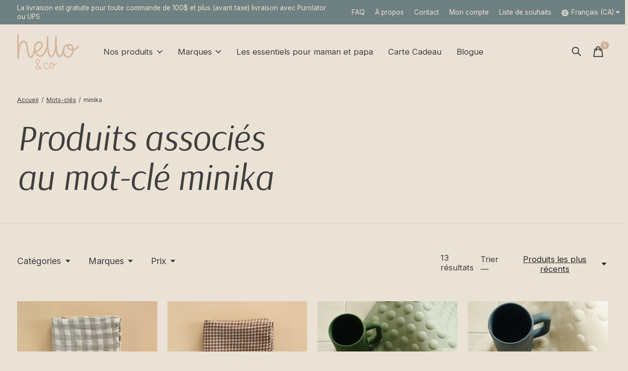

--- FILE ---
content_type: text/html;charset=utf-8
request_url: https://www.helloandco.ca/fc/tags/minika/
body_size: 25201
content:
<!doctype html>
<html lang="fc">
<head>
      <!-- Google Tag Manager -->
    <script>(function(w,d,s,l,i){w[l]=w[l]||[];w[l].push({'gtm.start':
    new Date().getTime(),event:'gtm.js'});var f=d.getElementsByTagName(s)[0],
    j=d.createElement(s),dl=l!='dataLayer'?'&l='+l:'';j.async=true;j.src=
    'https://www.googletagmanager.com/gtm.js?id='+i+dl;f.parentNode.insertBefore(j,f);
    })(window,document,'script','dataLayer','GTM-P8C9JMD');</script>
    <!-- End Google Tag Manager -->
    <meta charset="utf-8"/>
<!-- [START] 'blocks/head.rain' -->
<!--

  (c) 2008-2026 Lightspeed Netherlands B.V.
  http://www.lightspeedhq.com
  Generated: 24-01-2026 @ 11:32:07

-->
<link rel="canonical" href="https://www.helloandco.ca/fc/tags/minika/"/>
<link rel="alternate" href="https://www.helloandco.ca/fc/index.rss" type="application/rss+xml" title="Nouveaux produits"/>
<meta name="robots" content="noodp,noydir"/>
<meta name="google-site-verification" content="AedvCPnn8ZfQAo6j5tKhq92COhbM17Omz3C71znOmAs"/>
<meta property="og:url" content="https://www.helloandco.ca/fc/tags/minika/?source=facebook"/>
<meta property="og:site_name" content="Hello &amp; Co - Magasin de bébé"/>
<meta property="og:title" content="minika"/>
<meta property="og:description" content="Hello &amp; Co, c’est le magasin de bébé qui fait partie de l’aventure avec vous! Vêtements et jouets pour bébé, vêtements de maternité, idées cadeaux e"/>
<script src="https://www.powr.io/powr.js?external-type=lightspeed"></script>
<!--[if lt IE 9]>
<script src="https://cdn.shoplightspeed.com/assets/html5shiv.js?2025-02-20"></script>
<![endif]-->
<!-- [END] 'blocks/head.rain' -->
  
    
  <meta property="og:image" content="https://cdn.shoplightspeed.com/shops/664088/themes/17309/v/630799/assets/logo.png?20221014151703">



<meta name="description" content="Hello &amp; Co, c’est le magasin de bébé qui fait partie de l’aventure avec vous! Vêtements et jouets pour bébé, vêtements de maternité, idées cadeaux e" />
<meta name="keywords" content="minika, magasin bébé,accessoire bebe,bebe boutique,magasin de bebe,tout pour bebe,boutique pour bebe,boutique bebe en ligne,boutique de bebe,shopping bebe,hello &amp; co<br />
" />
<meta charset="UTF-8">
<meta http-equiv="X-UA-Compatible" content="ie=edge">
<meta name="viewport" content="width=device-width, initial-scale=1">
<meta name=“facebook-domain-verification” content=“7i8fu1altuuj6c3kzkdwp1tpd3rrqu” />
<meta name="apple-mobile-web-app-capable" content="yes">
<meta name="apple-mobile-web-app-status-bar-style" content="black">
<meta name="viewport" content="width=device-width, initial-scale=1, maximum-scale=1, user-scalable=0"/>
<title>minika - Hello &amp; Co - Magasin de bébé</title>  
  <link rel="preload" href="https://cdn.shoplightspeed.com/shops/664088/themes/17309/assets/q4tre-icons.woff2" as="font" type="font/woff2" crossorigin="anonymous">
  <link rel="preload" href="https://cdn.shoplightspeed.com/shops/664088/themes/17309/assets/q4tre.woff2" as="font" type="font/woff2" crossorigin="anonymous">
  <link rel="shortcut icon" href="https://cdn.shoplightspeed.com/shops/664088/themes/17309/v/630811/assets/favicon.png?20221014151726" type="image/x-icon" />
      <link href='//fonts.googleapis.com/css?family=Inter:400,400i,300,500,600,700,700i,800,900|Arsenal:400,400i,300,500,600,700,700i,800,900' rel='preload' as='style'>
    <link href='//fonts.googleapis.com/css?family=Inter:400,400i,300,500,600,700,700i,800,900|Arsenal:400,400i,300,500,600,700,700i,800,900' rel='stylesheet' type='text/css'>
    
  <script>document.getElementsByTagName("html")[0].className += " js";</script>
  <script>
    if('CSS' in window && CSS.supports('color', 'var(--color-var)')) {
      document.write('<link rel="stylesheet" href="https://cdn.shoplightspeed.com/shops/664088/themes/17309/assets/style.css?20251204144600">');
    } else {
      document.write('<link rel="stylesheet" href="https://cdn.shoplightspeed.com/shops/664088/themes/17309/assets/style-fallback.css?20251204144600">');
      document.write('<script src="https://polyfill.io/v3/polyfill.min.js"><\/script>');
    }
  </script>
  <noscript>
    <link rel="stylesheet" href="https://cdn.shoplightspeed.com/shops/664088/themes/17309/assets/style-fallback.css?20251204144600">
    <script src="https://polyfill.io/v3/polyfill.min.js"></script>
  </noscript>
    
    
    <link rel="stylesheet" href="https://cdn.shoplightspeed.com/shops/664088/themes/17309/assets/settings.css?20251204144600" />  
  <link rel="stylesheet" href="https://cdn.shoplightspeed.com/shops/664088/themes/17309/assets/custom.css?20251204144600" />
  
      
      
</head>
<body class="page-minika">
            
  <script>
  var site_url = 'https://www.helloandco.ca/fc/',
      static_url = 'https://cdn.shoplightspeed.com/shops/664088/',
      search_url = "https://www.helloandco.ca/fc/search/",
      promo_popup_hide_until = '3',
      promo_popup_delay = '20',
      product_card_options = 'swatches-color',
  		product_card_second_image = 0,
      no_inventory_text = "Les informations sur l&#039;inventaire ne sont actuellement pas disponibles pour ce produit.",
      feedToken = false,
      last_updated_text = 'Dernière mise à jour',
      today_at_text = 'Aujourd&#039;hui à',
      in_stock_text = 'En inventaire',
      in_stock_online_text = 'En inventaire',
      out_of_stock_text = 'En rupture de stock',
      out_of_stock_text_options = '(En rupture de stock)',
      out_of_stock_online_text = 'Rupture de stock',
      on_backorder_text = 'Livraison différée',
      on_backorder_online_text = 'On backorder online',
      in_store_text = 'In store',
      not_in_store_text = 'Non disponible en magasin',
      inventory_notice_text = 'Les prix en ligne et en boutique peuvent différer',
      inventory_line_text = '$1 à $2',
      default_variant_text = 'Faire un choix',
      apply_text = 'Appliquer',
      points_text = '<span class="js-insert-points"></span>pts',
      money_off_text = '<span class="js-insert-money-off"></span> off',
      valid_for_text = 'Valide pour',
      all_text = 'All',
      currency_format = 'C$',
      priceStatus = 'enabled';
</script>
      <!-- Google Tag Manager (noscript) -->
    <noscript><iframe src="https://www.googletagmanager.com/ns.html?id=GTM-P8C9JMD"
    height="0" width="0" style="display:none;visibility:hidden"></iframe></noscript>
    <!-- End Google Tag Manager (noscript) -->
    
    <div class="js-scroll-observer"></div><div class="pre-header position-sticky top-0">
  <div class="pre-header__container container max-width-xl flex items-center justify-between">
        <div class="pre-header__msg">
      <p>La livraison est gratuite pour toute commande de 100$ et plus (avant taxe) livraison avec Purolator ou UPS <a href=""></a></p>
    </div>
        
        
    <ul class="pre-header__nav display@md">
                  <li class="pre-header__item">
        <a href="https://www.helloandco.ca/fc/service/" title="FAQ" class="pre-header__link">
          FAQ
        </a>
      </li>
            <li class="pre-header__item">
        <a href="https://www.helloandco.ca/fc/a-propos/" title="À propos" class="pre-header__link">
          À propos
        </a>
      </li>
            <li class="pre-header__item">
        <a href="https://www.helloandco.ca/fc/service/" title="Contact" class="pre-header__link">
          Contact
        </a>
      </li>
      
      <li class="pre-header__item">
        <a href="#0" class="pre-header__link" aria-controls="drawerLogin"><span>Mon compte</span></a>
      </li>
            <li class="pre-header__item">
        <a href="#0" class="pre-header__link" aria-controls="drawerLogin"><span>Liste de souhaits</span></a>
      </li>
                        <li class="pre-header__item">
        <a href="#" class="pre-header__link"><span><svg viewBox="0 0 16 16" fill="currentColor"><path d="M8,0C3.6,0,0,3.6,0,8s3.6,8,8,8s8-3.6,8-8S12.4,0,8,0z M13.9,7H12c-0.1-1.5-0.4-2.9-0.8-4.1 C12.6,3.8,13.6,5.3,13.9,7z M8,14c-0.6,0-1.8-1.9-2-5H10C9.8,12.1,8.6,14,8,14z M6,7c0.2-3.1,1.3-5,2-5s1.8,1.9,2,5H6z M4.9,2.9 C4.4,4.1,4.1,5.5,4,7H2.1C2.4,5.3,3.4,3.8,4.9,2.9z M2.1,9H4c0.1,1.5,0.4,2.9,0.8,4.1C3.4,12.2,2.4,10.7,2.1,9z M11.1,13.1 c0.5-1.2,0.7-2.6,0.8-4.1h1.9C13.6,10.7,12.6,12.2,11.1,13.1z"></path></svg>Français (CA)</span> <svg class="pre-header__dropdown-icon icon" aria-hidden="true" viewBox="0 0 12 12"><path d="M6,9l4-5H2Z"/></svg></a>
        <ul class="pre-header__dropdown" data-theme="default">

          <li class="nav-v2__item">
            
          
<ul class="nav-v2__list">
      <li><a href="https://www.helloandco.ca/en/go/category/" class="pre-header__dropdown-link">English</a></li>
    <li><a href="https://www.helloandco.ca/fc/go/category/" class="pre-header__dropdown-link" aria-selected="true">Français (CA)</a></li>
  </ul>

          </li>
        </ul>
      </li>
          </ul>
  
  	      </div>
</div>


<header class="mega-nav mega-nav--mobile mega-nav--desktop@md mega-nav--mobile-panel  position-sticky top-0 js-mega-nav">
  <div class="mega-nav__container">
        <!-- logo -->
    <a href="https://www.helloandco.ca/fc/" class="mega-nav__logo">
            <img src="https://cdn.shoplightspeed.com/shops/664088/themes/17309/v/630799/assets/logo.png?20221014151703" height="32" class="logo" alt="Hello &amp; Co - Magasin de bébé">
            <img src="https://cdn.shoplightspeed.com/shops/664088/themes/17309/v/630813/assets/logo-white.png?20221014151810" height="32" class="logo--white" alt="Hello &amp; Co - Magasin de bébé">
                </a>
            
        
    <!-- icon buttons --mobile -->
    <div class="mega-nav__icon-btns mega-nav__icon-btns--mobile">
      <a href="#0" class="mega-nav__icon-btn" aria-controls="drawerLogin">
        <svg class="icon" viewBox="0 0 24 24">
          <title>Go to account settings</title>
          <g class="icon__group" fill="none" stroke="currentColor" stroke-linecap="square" stroke-miterlimit="10">
            <circle cx="12" cy="6" r="4" />
            <path d="M12 13a8 8 0 00-8 8h16a8 8 0 00-8-8z" />
          </g>
        </svg>
      </a>
	
            <button class="reset mega-nav__icon-btn mega-nav__icon-btn--search js-tab-focus" aria-label="Recherche" aria-controls="drawerSearch">
        <svg class="icon" viewBox="0 0 24 24">
          <g class="icon__group" fill="none" stroke="currentColor" stroke-linecap="square" stroke-miterlimit="10">
            <path d="M4.222 4.222l15.556 15.556" />
            <path d="M19.778 4.222L4.222 19.778" />
            <circle cx="9.5" cy="9.5" r="6.5" />
          </g>
        </svg>
      </button>
            
      <button class="reset mega-nav__icon-btn mega-nav__icon-btn--cart js-tab-focus" aria-label="Panier" aria-controls="drawerCart">
        <svg class="icon" viewBox="0 0 24 24" >
          <title>Panier</title>
          <g class="icon__group" stroke-linecap="square" fill="none" stroke-linejoin="miter" stroke="currentColor">
            <polygon points="21,21.8 3,21.8 5,6.8 19,6.8 	"/>
            <path d="M8,9.8v-4c0-2.2,1.8-4,4-4l0,0c2.2,0,4,1.8,4,4v4"/>
          </g>
        </svg>
        <span class="counter counter--cart margin-left-xxs"><span class="js-cart-counter">0</span> <i class="sr-only">items</i></span>
      </button>

      <button class="reset mega-nav__icon-btn mega-nav__icon-btn--menu js-tab-focus" aria-label="Toggle menu" aria-controls="mega-nav-navigation">
        <svg class="icon" viewBox="0 0 24 24">
          <g class="icon__group" fill="none" stroke="currentColor" stroke-linecap="square" stroke-miterlimit="10">
            <path d="M2 6h20" />
            <path d="M2 12h20" />
            <path d="M2 18h20" />
          </g>
        </svg>
      </button>
    </div>

    <div class="mega-nav__nav js-mega-nav__nav" id="mega-nav-navigation" role="navigation" aria-label="Main">
    <div class="mega-nav__nav-wrapper js-scroll-container">
    <div class="mega-nav__nav-inner">
      <ul class="mega-nav__items">

        
        
                <!-- Layout 1 -> tabbed product categories -->
        <li class="mega-nav__item js-mega-nav__item">
          <button class="reset mega-nav__control js-mega-nav__control js-tab-focus">
            Nos produits
            <i class="mega-nav__arrow-icon" aria-hidden="true">
              <svg class="icon" viewBox="0 0 16 16">
                <g class="icon__group" fill="none" stroke="currentColor" stroke-linecap="square" stroke-miterlimit="10">
                  <path d="M2 2l12 12" />
                  <path d="M14 2L2 14" />
                </g>
              </svg>
            </i>
          </button>

          <div class="mega-nav__sub-nav-wrapper">
            <div class="mega-nav__panel-header hide@md text-md">
              <button class="reset js-mega-nav__control js-tab-focus">
                <svg class="icon" viewBox="0 0 482.239 482.239">
                  <title>Retour</title>
                  <path d="m206.812 34.446-206.812 206.673 206.743 206.674 24.353-24.284-165.167-165.167h416.31v-34.445h-416.31l165.236-165.236z"></path>
                </svg>
              </button>
              <div class="mega-nav__panel-title">
                Nos produits
              </div>
            </div>
            <div class="mega-nav__sub-nav-wrapper-inner mega-nav__sub-nav mega-nav__sub-nav--layout-1 js-scroll-container">

              <!-- links - visible on mobile -->
              <ul class="mega-nav__sub-items">
                                <li class="mega-nav__sub-item">
                                    <a href="https://www.helloandco.ca/fc/nouveautes/" class="mega-nav__control">
                    <span class="flex items-center gap-xs">
                                            <i>Nouveautés</i>
                    </span>
                  </a>
                                  </li>
                                <li class="mega-nav__sub-item js-mega-nav__item">
                                    <button class="reset mega-nav__control js-mega-nav__control js-tab-focus">
                    <span class="flex items-center gap-xs width-100%">
                                            <span class="flex items-center width-100%">
                        Vêtements
                        <i class="mega-nav__arrow-icon" aria-hidden="true">
                          <svg class="icon" viewBox="0 0 16 16">
                            <g class="icon__group" fill="none" stroke="currentColor" stroke-linecap="square" stroke-miterlimit="10">
                              <path d="M2 2l12 12" />
                              <path d="M14 2L2 14" />
                            </g>
                          </svg>
                        </i>
                      </span>
                    </span>
                  </button>
                  <div class="mega-nav__sub-nav-wrapper">
                    <div class="mega-nav__panel-header hide@md text-md">
                      <button class="reset js-mega-nav__control js-tab-focus">
                        <svg class="icon" viewBox="0 0 482.239 482.239">
                          <title>Retour</title>
                          <path d="m206.812 34.446-206.812 206.673 206.743 206.674 24.353-24.284-165.167-165.167h416.31v-34.445h-416.31l165.236-165.236z"></path>
                        </svg>
                      </button>
                      <div class="mega-nav__panel-title">
                        Vêtements
                      </div>
                    </div>
                    <div class="mega-nav__sub-nav-wrapper-inner js-scroll-container">
                      <!-- links - visible on mobile -->
                      <ul class="mega-nav__sub-items">
                        <li class="mega-nav__sub-item">
                          <a href="https://www.helloandco.ca/fc/vetements/" class="mega-nav__control">
                            <span class="flex items-center gap-xs">
                              <i>Tous les Vêtements</i>
                            </span>
                          </a>
                        </li>
                                                <li class="mega-nav__sub-item js-mega-nav__item">
                                                    <button class="reset mega-nav__control js-mega-nav__control js-tab-focus">
                            Bébé (0-24 mois)
                            <i class="mega-nav__arrow-icon" aria-hidden="true">
                              <svg class="icon" viewBox="0 0 16 16">
                                <g class="icon__group" fill="none" stroke="currentColor" stroke-linecap="square" stroke-miterlimit="10">
                                  <path d="M2 2l12 12" />
                                  <path d="M14 2L2 14" />
                                </g>
                              </svg>
                            </i>
                          </button>
                          <div class="mega-nav__sub-nav-wrapper">
                            <div class="mega-nav__panel-header hide@md text-md">
                              <button class="reset js-mega-nav__control js-tab-focus">
                                <svg class="icon" viewBox="0 0 482.239 482.239">
                                  <title>Retour</title>
                                  <path d="m206.812 34.446-206.812 206.673 206.743 206.674 24.353-24.284-165.167-165.167h416.31v-34.445h-416.31l165.236-165.236z"></path>
                                </svg>
                              </button>
                              <div class="mega-nav__panel-title">
                                Bébé (0-24 mois)
                              </div>

                            </div>
                            <div class="mega-nav__sub-nav-wrapper-inner js-scroll-container">
                              <ul class="mega-nav__sub-items">
                                <li class="mega-nav__sub-item">
                                  <a href="https://www.helloandco.ca/fc/vetements/bebe-0-24-mois/" class="mega-nav__control">
                                    <span class="flex items-center gap-xs">
                                                                            <i>Tous les Bébé (0-24 mois)</i>
                                    </span>
                                  </a>
                                </li>
                                                                <li class="mega-nav__sub-item js-mega-nav__item">
                                                                    <button class="reset mega-nav__control js-mega-nav__control js-tab-focus">
                                    Garçon
                                    <i class="mega-nav__arrow-icon" aria-hidden="true">
                                      <svg class="icon" viewBox="0 0 16 16">
                                        <g class="icon__group" fill="none" stroke="currentColor" stroke-linecap="square" stroke-miterlimit="10">
                                          <path d="M2 2l12 12" />
                                          <path d="M14 2L2 14" />
                                        </g>
                                      </svg>
                                    </i>
                                  </button>
                                  <div class="mega-nav__sub-nav-wrapper">
                                    <div class="mega-nav__panel-header hide@md text-md">
                                      <button class="reset js-mega-nav__control js-tab-focus">
                                        <svg class="icon" viewBox="0 0 482.239 482.239">
                                          <title>Retour</title>
                                          <path d="m206.812 34.446-206.812 206.673 206.743 206.674 24.353-24.284-165.167-165.167h416.31v-34.445h-416.31l165.236-165.236z"></path>
                                        </svg>
                                      </button>
                                      <div class="mega-nav__panel-title">
                                        Garçon
                                      </div>
                                    </div>
                                    <div class="mega-nav__sub-nav-wrapper-inner js-scroll-container">
                                      <ul class="mega-nav__sub-items">
                                        <li class="mega-nav__sub-item">
                                          <a href="https://www.helloandco.ca/fc/vetements/bebe-0-24-mois/garcon/" class="mega-nav__control">
                                            <span class="flex items-center gap-xs">
                                                                                            <i>Tous les Garçon</i>
                                            </span>
                                          </a>
                                        </li>
                                                                                <li class="mega-nav__sub-item">
                                          <a href="https://www.helloandco.ca/fc/vetements/bebe-0-24-mois/garcon/hauts/" class="mega-nav__control">
                                            <span class="flex items-center gap-xs">
                                                                                            <i>Hauts</i>
                                            </span>
                                          </a>
                                        </li>
                                                                                <li class="mega-nav__sub-item">
                                          <a href="https://www.helloandco.ca/fc/vetements/bebe-0-24-mois/garcon/bas/" class="mega-nav__control">
                                            <span class="flex items-center gap-xs">
                                                                                            <i>Bas</i>
                                            </span>
                                          </a>
                                        </li>
                                                                                <li class="mega-nav__sub-item">
                                          <a href="https://www.helloandco.ca/fc/vetements/bebe-0-24-mois/garcon/combinaisons/" class="mega-nav__control">
                                            <span class="flex items-center gap-xs">
                                                                                            <i>Combinaisons</i>
                                            </span>
                                          </a>
                                        </li>
                                                                                <li class="mega-nav__sub-item">
                                          <a href="https://www.helloandco.ca/fc/vetements/bebe-0-24-mois/garcon/pyjamas-et-cache-couches/" class="mega-nav__control">
                                            <span class="flex items-center gap-xs">
                                                                                            <i>Pyjamas et cache-couches</i>
                                            </span>
                                          </a>
                                        </li>
                                                                                <li class="mega-nav__sub-item">
                                          <a href="https://www.helloandco.ca/fc/vetements/bebe-0-24-mois/garcon/chapeaux-et-casquettes/" class="mega-nav__control">
                                            <span class="flex items-center gap-xs">
                                                                                            <i>Chapeaux et casquettes</i>
                                            </span>
                                          </a>
                                        </li>
                                                                                <li class="mega-nav__sub-item">
                                          <a href="https://www.helloandco.ca/fc/vetements/bebe-0-24-mois/garcon/maillots-de-bain/" class="mega-nav__control">
                                            <span class="flex items-center gap-xs">
                                                                                            <i>Maillots de bain</i>
                                            </span>
                                          </a>
                                        </li>
                                                                                <li class="mega-nav__sub-item">
                                          <a href="https://www.helloandco.ca/fc/vetements/bebe-0-24-mois/garcon/accessoires/" class="mega-nav__control">
                                            <span class="flex items-center gap-xs">
                                                                                            <i>Accessoires</i>
                                            </span>
                                          </a>
                                        </li>
                                                                                <li class="mega-nav__sub-item">
                                          <a href="https://www.helloandco.ca/fc/vetements/bebe-0-24-mois/garcon/vetements-dexterieur/" class="mega-nav__control">
                                            <span class="flex items-center gap-xs">
                                                                                            <i>Vêtements d&#039;extérieur</i>
                                            </span>
                                          </a>
                                        </li>
                                                                                <li class="mega-nav__sub-item">
                                          <a href="https://www.helloandco.ca/fc/vetements/bebe-0-24-mois/garcon/chaussures/" class="mega-nav__control">
                                            <span class="flex items-center gap-xs">
                                                                                            <i>Chaussures</i>
                                            </span>
                                          </a>
                                        </li>
                                                                                <li class="mega-nav__sub-item">
                                          <a href="https://www.helloandco.ca/fc/vetements/bebe-0-24-mois/garcon/ensembles/" class="mega-nav__control">
                                            <span class="flex items-center gap-xs">
                                                                                            <i>Ensembles</i>
                                            </span>
                                          </a>
                                        </li>
                                                                              </ul>
                                    </div>
                                  </div>

                                                                  </li>
                                                                <li class="mega-nav__sub-item js-mega-nav__item">
                                                                    <button class="reset mega-nav__control js-mega-nav__control js-tab-focus">
                                    Fille
                                    <i class="mega-nav__arrow-icon" aria-hidden="true">
                                      <svg class="icon" viewBox="0 0 16 16">
                                        <g class="icon__group" fill="none" stroke="currentColor" stroke-linecap="square" stroke-miterlimit="10">
                                          <path d="M2 2l12 12" />
                                          <path d="M14 2L2 14" />
                                        </g>
                                      </svg>
                                    </i>
                                  </button>
                                  <div class="mega-nav__sub-nav-wrapper">
                                    <div class="mega-nav__panel-header hide@md text-md">
                                      <button class="reset js-mega-nav__control js-tab-focus">
                                        <svg class="icon" viewBox="0 0 482.239 482.239">
                                          <title>Retour</title>
                                          <path d="m206.812 34.446-206.812 206.673 206.743 206.674 24.353-24.284-165.167-165.167h416.31v-34.445h-416.31l165.236-165.236z"></path>
                                        </svg>
                                      </button>
                                      <div class="mega-nav__panel-title">
                                        Fille
                                      </div>
                                    </div>
                                    <div class="mega-nav__sub-nav-wrapper-inner js-scroll-container">
                                      <ul class="mega-nav__sub-items">
                                        <li class="mega-nav__sub-item">
                                          <a href="https://www.helloandco.ca/fc/vetements/bebe-0-24-mois/fille/" class="mega-nav__control">
                                            <span class="flex items-center gap-xs">
                                                                                            <i>Tous les Fille</i>
                                            </span>
                                          </a>
                                        </li>
                                                                                <li class="mega-nav__sub-item">
                                          <a href="https://www.helloandco.ca/fc/vetements/bebe-0-24-mois/fille/hauts/" class="mega-nav__control">
                                            <span class="flex items-center gap-xs">
                                                                                            <i>Hauts</i>
                                            </span>
                                          </a>
                                        </li>
                                                                                <li class="mega-nav__sub-item">
                                          <a href="https://www.helloandco.ca/fc/vetements/bebe-0-24-mois/fille/bas/" class="mega-nav__control">
                                            <span class="flex items-center gap-xs">
                                                                                            <i>Bas</i>
                                            </span>
                                          </a>
                                        </li>
                                                                                <li class="mega-nav__sub-item">
                                          <a href="https://www.helloandco.ca/fc/vetements/bebe-0-24-mois/fille/combinaisons/" class="mega-nav__control">
                                            <span class="flex items-center gap-xs">
                                                                                            <i>Combinaisons</i>
                                            </span>
                                          </a>
                                        </li>
                                                                                <li class="mega-nav__sub-item">
                                          <a href="https://www.helloandco.ca/fc/vetements/bebe-0-24-mois/fille/chapeaux-et-casquettes/" class="mega-nav__control">
                                            <span class="flex items-center gap-xs">
                                                                                            <i>Chapeaux et casquettes</i>
                                            </span>
                                          </a>
                                        </li>
                                                                                <li class="mega-nav__sub-item">
                                          <a href="https://www.helloandco.ca/fc/vetements/bebe-0-24-mois/fille/pyjamas-et-cache-couches/" class="mega-nav__control">
                                            <span class="flex items-center gap-xs">
                                                                                            <i>Pyjamas et cache-couches</i>
                                            </span>
                                          </a>
                                        </li>
                                                                                <li class="mega-nav__sub-item">
                                          <a href="https://www.helloandco.ca/fc/vetements/bebe-0-24-mois/fille/robes-et-jupes/" class="mega-nav__control">
                                            <span class="flex items-center gap-xs">
                                                                                            <i>Robes et jupes</i>
                                            </span>
                                          </a>
                                        </li>
                                                                                <li class="mega-nav__sub-item">
                                          <a href="https://www.helloandco.ca/fc/vetements/bebe-0-24-mois/fille/maillots-de-bain/" class="mega-nav__control">
                                            <span class="flex items-center gap-xs">
                                                                                            <i>Maillots de bain</i>
                                            </span>
                                          </a>
                                        </li>
                                                                                <li class="mega-nav__sub-item">
                                          <a href="https://www.helloandco.ca/fc/vetements/bebe-0-24-mois/fille/accessoires/" class="mega-nav__control">
                                            <span class="flex items-center gap-xs">
                                                                                            <i>Accessoires</i>
                                            </span>
                                          </a>
                                        </li>
                                                                                <li class="mega-nav__sub-item">
                                          <a href="https://www.helloandco.ca/fc/vetements/bebe-0-24-mois/fille/vetements-dexterieur/" class="mega-nav__control">
                                            <span class="flex items-center gap-xs">
                                                                                            <i>Vêtements d&#039;extérieur</i>
                                            </span>
                                          </a>
                                        </li>
                                                                                <li class="mega-nav__sub-item">
                                          <a href="https://www.helloandco.ca/fc/vetements/bebe-0-24-mois/fille/chaussures/" class="mega-nav__control">
                                            <span class="flex items-center gap-xs">
                                                                                            <i>Chaussures</i>
                                            </span>
                                          </a>
                                        </li>
                                                                                <li class="mega-nav__sub-item">
                                          <a href="https://www.helloandco.ca/fc/vetements/bebe-0-24-mois/fille/ensembles/" class="mega-nav__control">
                                            <span class="flex items-center gap-xs">
                                                                                            <i>Ensembles</i>
                                            </span>
                                          </a>
                                        </li>
                                                                              </ul>
                                    </div>
                                  </div>

                                                                  </li>
                                                              </ul>
                            </div>
                          </div>


                                                  </li>
                                                <li class="mega-nav__sub-item js-mega-nav__item">
                                                    <button class="reset mega-nav__control js-mega-nav__control js-tab-focus">
                            Vêtements adultes et maternité 
                            <i class="mega-nav__arrow-icon" aria-hidden="true">
                              <svg class="icon" viewBox="0 0 16 16">
                                <g class="icon__group" fill="none" stroke="currentColor" stroke-linecap="square" stroke-miterlimit="10">
                                  <path d="M2 2l12 12" />
                                  <path d="M14 2L2 14" />
                                </g>
                              </svg>
                            </i>
                          </button>
                          <div class="mega-nav__sub-nav-wrapper">
                            <div class="mega-nav__panel-header hide@md text-md">
                              <button class="reset js-mega-nav__control js-tab-focus">
                                <svg class="icon" viewBox="0 0 482.239 482.239">
                                  <title>Retour</title>
                                  <path d="m206.812 34.446-206.812 206.673 206.743 206.674 24.353-24.284-165.167-165.167h416.31v-34.445h-416.31l165.236-165.236z"></path>
                                </svg>
                              </button>
                              <div class="mega-nav__panel-title">
                                Vêtements adultes et maternité 
                              </div>

                            </div>
                            <div class="mega-nav__sub-nav-wrapper-inner js-scroll-container">
                              <ul class="mega-nav__sub-items">
                                <li class="mega-nav__sub-item">
                                  <a href="https://www.helloandco.ca/fc/vetements/vetements-adultes-et-maternite/" class="mega-nav__control">
                                    <span class="flex items-center gap-xs">
                                                                            <i>Tous les Vêtements adultes et maternité </i>
                                    </span>
                                  </a>
                                </li>
                                                                <li class="mega-nav__sub-item">
                                                                    <a href="https://www.helloandco.ca/fc/vetements/vetements-adultes-et-maternite/femme/" class="mega-nav__control">
                                    <span class="flex items-center gap-xs">
                                                                            <i>Femme</i>
                                    </span>
                                  </a>
                                                                  </li>
                                                              </ul>
                            </div>
                          </div>


                                                  </li>
                                                <li class="mega-nav__sub-item js-mega-nav__item">
                                                    <button class="reset mega-nav__control js-mega-nav__control js-tab-focus">
                            Enfants (2-10 ans)
                            <i class="mega-nav__arrow-icon" aria-hidden="true">
                              <svg class="icon" viewBox="0 0 16 16">
                                <g class="icon__group" fill="none" stroke="currentColor" stroke-linecap="square" stroke-miterlimit="10">
                                  <path d="M2 2l12 12" />
                                  <path d="M14 2L2 14" />
                                </g>
                              </svg>
                            </i>
                          </button>
                          <div class="mega-nav__sub-nav-wrapper">
                            <div class="mega-nav__panel-header hide@md text-md">
                              <button class="reset js-mega-nav__control js-tab-focus">
                                <svg class="icon" viewBox="0 0 482.239 482.239">
                                  <title>Retour</title>
                                  <path d="m206.812 34.446-206.812 206.673 206.743 206.674 24.353-24.284-165.167-165.167h416.31v-34.445h-416.31l165.236-165.236z"></path>
                                </svg>
                              </button>
                              <div class="mega-nav__panel-title">
                                Enfants (2-10 ans)
                              </div>

                            </div>
                            <div class="mega-nav__sub-nav-wrapper-inner js-scroll-container">
                              <ul class="mega-nav__sub-items">
                                <li class="mega-nav__sub-item">
                                  <a href="https://www.helloandco.ca/fc/vetements/enfants-2-10-ans/" class="mega-nav__control">
                                    <span class="flex items-center gap-xs">
                                                                            <i>Tous les Enfants (2-10 ans)</i>
                                    </span>
                                  </a>
                                </li>
                                                                <li class="mega-nav__sub-item js-mega-nav__item">
                                                                    <button class="reset mega-nav__control js-mega-nav__control js-tab-focus">
                                    Garçon
                                    <i class="mega-nav__arrow-icon" aria-hidden="true">
                                      <svg class="icon" viewBox="0 0 16 16">
                                        <g class="icon__group" fill="none" stroke="currentColor" stroke-linecap="square" stroke-miterlimit="10">
                                          <path d="M2 2l12 12" />
                                          <path d="M14 2L2 14" />
                                        </g>
                                      </svg>
                                    </i>
                                  </button>
                                  <div class="mega-nav__sub-nav-wrapper">
                                    <div class="mega-nav__panel-header hide@md text-md">
                                      <button class="reset js-mega-nav__control js-tab-focus">
                                        <svg class="icon" viewBox="0 0 482.239 482.239">
                                          <title>Retour</title>
                                          <path d="m206.812 34.446-206.812 206.673 206.743 206.674 24.353-24.284-165.167-165.167h416.31v-34.445h-416.31l165.236-165.236z"></path>
                                        </svg>
                                      </button>
                                      <div class="mega-nav__panel-title">
                                        Garçon
                                      </div>
                                    </div>
                                    <div class="mega-nav__sub-nav-wrapper-inner js-scroll-container">
                                      <ul class="mega-nav__sub-items">
                                        <li class="mega-nav__sub-item">
                                          <a href="https://www.helloandco.ca/fc/vetements/enfants-2-10-ans/garcon/" class="mega-nav__control">
                                            <span class="flex items-center gap-xs">
                                                                                            <i>Tous les Garçon</i>
                                            </span>
                                          </a>
                                        </li>
                                                                                <li class="mega-nav__sub-item">
                                          <a href="https://www.helloandco.ca/fc/vetements/enfants-2-10-ans/garcon/hauts/" class="mega-nav__control">
                                            <span class="flex items-center gap-xs">
                                                                                            <i>Hauts</i>
                                            </span>
                                          </a>
                                        </li>
                                                                                <li class="mega-nav__sub-item">
                                          <a href="https://www.helloandco.ca/fc/vetements/enfants-2-10-ans/garcon/bas/" class="mega-nav__control">
                                            <span class="flex items-center gap-xs">
                                                                                            <i>Bas</i>
                                            </span>
                                          </a>
                                        </li>
                                                                                <li class="mega-nav__sub-item">
                                          <a href="https://www.helloandco.ca/fc/vetements/enfants-2-10-ans/garcon/combinaisons/" class="mega-nav__control">
                                            <span class="flex items-center gap-xs">
                                                                                            <i>Combinaisons</i>
                                            </span>
                                          </a>
                                        </li>
                                                                                <li class="mega-nav__sub-item">
                                          <a href="https://www.helloandco.ca/fc/vetements/enfants-2-10-ans/garcon/chapeaux-et-casquettes/" class="mega-nav__control">
                                            <span class="flex items-center gap-xs">
                                                                                            <i>Chapeaux et casquettes</i>
                                            </span>
                                          </a>
                                        </li>
                                                                                <li class="mega-nav__sub-item">
                                          <a href="https://www.helloandco.ca/fc/vetements/enfants-2-10-ans/garcon/pyjamas/" class="mega-nav__control">
                                            <span class="flex items-center gap-xs">
                                                                                            <i>Pyjamas</i>
                                            </span>
                                          </a>
                                        </li>
                                                                                <li class="mega-nav__sub-item">
                                          <a href="https://www.helloandco.ca/fc/vetements/enfants-2-10-ans/garcon/maillots-de-bain/" class="mega-nav__control">
                                            <span class="flex items-center gap-xs">
                                                                                            <i>Maillots de bain</i>
                                            </span>
                                          </a>
                                        </li>
                                                                                <li class="mega-nav__sub-item">
                                          <a href="https://www.helloandco.ca/fc/vetements/enfants-2-10-ans/garcon/accessoires/" class="mega-nav__control">
                                            <span class="flex items-center gap-xs">
                                                                                            <i>Accessoires</i>
                                            </span>
                                          </a>
                                        </li>
                                                                                <li class="mega-nav__sub-item">
                                          <a href="https://www.helloandco.ca/fc/vetements/enfants-2-10-ans/garcon/ensembles/" class="mega-nav__control">
                                            <span class="flex items-center gap-xs">
                                                                                            <i>Ensembles</i>
                                            </span>
                                          </a>
                                        </li>
                                                                                <li class="mega-nav__sub-item">
                                          <a href="https://www.helloandco.ca/fc/vetements/enfants-2-10-ans/garcon/vetements-dexterieur/" class="mega-nav__control">
                                            <span class="flex items-center gap-xs">
                                                                                            <i>Vêtements d&#039;extérieur</i>
                                            </span>
                                          </a>
                                        </li>
                                                                                <li class="mega-nav__sub-item">
                                          <a href="https://www.helloandco.ca/fc/vetements/enfants-2-10-ans/garcon/chaussures/" class="mega-nav__control">
                                            <span class="flex items-center gap-xs">
                                                                                            <i>Chaussures</i>
                                            </span>
                                          </a>
                                        </li>
                                                                              </ul>
                                    </div>
                                  </div>

                                                                  </li>
                                                                <li class="mega-nav__sub-item js-mega-nav__item">
                                                                    <button class="reset mega-nav__control js-mega-nav__control js-tab-focus">
                                    Fille
                                    <i class="mega-nav__arrow-icon" aria-hidden="true">
                                      <svg class="icon" viewBox="0 0 16 16">
                                        <g class="icon__group" fill="none" stroke="currentColor" stroke-linecap="square" stroke-miterlimit="10">
                                          <path d="M2 2l12 12" />
                                          <path d="M14 2L2 14" />
                                        </g>
                                      </svg>
                                    </i>
                                  </button>
                                  <div class="mega-nav__sub-nav-wrapper">
                                    <div class="mega-nav__panel-header hide@md text-md">
                                      <button class="reset js-mega-nav__control js-tab-focus">
                                        <svg class="icon" viewBox="0 0 482.239 482.239">
                                          <title>Retour</title>
                                          <path d="m206.812 34.446-206.812 206.673 206.743 206.674 24.353-24.284-165.167-165.167h416.31v-34.445h-416.31l165.236-165.236z"></path>
                                        </svg>
                                      </button>
                                      <div class="mega-nav__panel-title">
                                        Fille
                                      </div>
                                    </div>
                                    <div class="mega-nav__sub-nav-wrapper-inner js-scroll-container">
                                      <ul class="mega-nav__sub-items">
                                        <li class="mega-nav__sub-item">
                                          <a href="https://www.helloandco.ca/fc/vetements/enfants-2-10-ans/fille/" class="mega-nav__control">
                                            <span class="flex items-center gap-xs">
                                                                                            <i>Tous les Fille</i>
                                            </span>
                                          </a>
                                        </li>
                                                                                <li class="mega-nav__sub-item">
                                          <a href="https://www.helloandco.ca/fc/vetements/enfants-2-10-ans/fille/hauts/" class="mega-nav__control">
                                            <span class="flex items-center gap-xs">
                                                                                            <i>Hauts</i>
                                            </span>
                                          </a>
                                        </li>
                                                                                <li class="mega-nav__sub-item">
                                          <a href="https://www.helloandco.ca/fc/vetements/enfants-2-10-ans/fille/bas/" class="mega-nav__control">
                                            <span class="flex items-center gap-xs">
                                                                                            <i>Bas</i>
                                            </span>
                                          </a>
                                        </li>
                                                                                <li class="mega-nav__sub-item">
                                          <a href="https://www.helloandco.ca/fc/vetements/enfants-2-10-ans/fille/combinaisons/" class="mega-nav__control">
                                            <span class="flex items-center gap-xs">
                                                                                            <i>Combinaisons</i>
                                            </span>
                                          </a>
                                        </li>
                                                                                <li class="mega-nav__sub-item">
                                          <a href="https://www.helloandco.ca/fc/vetements/enfants-2-10-ans/fille/chapeaux-et-casquettes/" class="mega-nav__control">
                                            <span class="flex items-center gap-xs">
                                                                                            <i>Chapeaux et casquettes</i>
                                            </span>
                                          </a>
                                        </li>
                                                                                <li class="mega-nav__sub-item">
                                          <a href="https://www.helloandco.ca/fc/vetements/enfants-2-10-ans/fille/pyjamas/" class="mega-nav__control">
                                            <span class="flex items-center gap-xs">
                                                                                            <i>Pyjamas</i>
                                            </span>
                                          </a>
                                        </li>
                                                                                <li class="mega-nav__sub-item">
                                          <a href="https://www.helloandco.ca/fc/vetements/enfants-2-10-ans/fille/robes-et-jupes/" class="mega-nav__control">
                                            <span class="flex items-center gap-xs">
                                                                                            <i>Robes et jupes</i>
                                            </span>
                                          </a>
                                        </li>
                                                                                <li class="mega-nav__sub-item">
                                          <a href="https://www.helloandco.ca/fc/vetements/enfants-2-10-ans/fille/maillots-de-bain/" class="mega-nav__control">
                                            <span class="flex items-center gap-xs">
                                                                                            <i>Maillots de bain</i>
                                            </span>
                                          </a>
                                        </li>
                                                                                <li class="mega-nav__sub-item">
                                          <a href="https://www.helloandco.ca/fc/vetements/enfants-2-10-ans/fille/accessoires/" class="mega-nav__control">
                                            <span class="flex items-center gap-xs">
                                                                                            <i>Accessoires</i>
                                            </span>
                                          </a>
                                        </li>
                                                                                <li class="mega-nav__sub-item">
                                          <a href="https://www.helloandco.ca/fc/vetements/enfants-2-10-ans/fille/ensembles/" class="mega-nav__control">
                                            <span class="flex items-center gap-xs">
                                                                                            <i>Ensembles</i>
                                            </span>
                                          </a>
                                        </li>
                                                                                <li class="mega-nav__sub-item">
                                          <a href="https://www.helloandco.ca/fc/vetements/enfants-2-10-ans/fille/chaussures/" class="mega-nav__control">
                                            <span class="flex items-center gap-xs">
                                                                                            <i>Chaussures</i>
                                            </span>
                                          </a>
                                        </li>
                                                                                <li class="mega-nav__sub-item">
                                          <a href="https://www.helloandco.ca/fc/vetements/enfants-2-10-ans/fille/vetements-dexterieur/" class="mega-nav__control">
                                            <span class="flex items-center gap-xs">
                                                                                            <i>Vêtements d&#039;extérieur</i>
                                            </span>
                                          </a>
                                        </li>
                                                                              </ul>
                                    </div>
                                  </div>

                                                                  </li>
                                                              </ul>
                            </div>
                          </div>


                                                  </li>
                                              </ul>
                    </div>
                  </div>

                                  </li>
                                <li class="mega-nav__sub-item js-mega-nav__item">
                                    <button class="reset mega-nav__control js-mega-nav__control js-tab-focus">
                    <span class="flex items-center gap-xs width-100%">
                                            <span class="flex items-center width-100%">
                        Équipements
                        <i class="mega-nav__arrow-icon" aria-hidden="true">
                          <svg class="icon" viewBox="0 0 16 16">
                            <g class="icon__group" fill="none" stroke="currentColor" stroke-linecap="square" stroke-miterlimit="10">
                              <path d="M2 2l12 12" />
                              <path d="M14 2L2 14" />
                            </g>
                          </svg>
                        </i>
                      </span>
                    </span>
                  </button>
                  <div class="mega-nav__sub-nav-wrapper">
                    <div class="mega-nav__panel-header hide@md text-md">
                      <button class="reset js-mega-nav__control js-tab-focus">
                        <svg class="icon" viewBox="0 0 482.239 482.239">
                          <title>Retour</title>
                          <path d="m206.812 34.446-206.812 206.673 206.743 206.674 24.353-24.284-165.167-165.167h416.31v-34.445h-416.31l165.236-165.236z"></path>
                        </svg>
                      </button>
                      <div class="mega-nav__panel-title">
                        Équipements
                      </div>
                    </div>
                    <div class="mega-nav__sub-nav-wrapper-inner js-scroll-container">
                      <!-- links - visible on mobile -->
                      <ul class="mega-nav__sub-items">
                        <li class="mega-nav__sub-item">
                          <a href="https://www.helloandco.ca/fc/equipements/" class="mega-nav__control">
                            <span class="flex items-center gap-xs">
                              <i>Tous les Équipements</i>
                            </span>
                          </a>
                        </li>
                                                <li class="mega-nav__sub-item js-mega-nav__item">
                                                    <button class="reset mega-nav__control js-mega-nav__control js-tab-focus">
                            Dodo et confort
                            <i class="mega-nav__arrow-icon" aria-hidden="true">
                              <svg class="icon" viewBox="0 0 16 16">
                                <g class="icon__group" fill="none" stroke="currentColor" stroke-linecap="square" stroke-miterlimit="10">
                                  <path d="M2 2l12 12" />
                                  <path d="M14 2L2 14" />
                                </g>
                              </svg>
                            </i>
                          </button>
                          <div class="mega-nav__sub-nav-wrapper">
                            <div class="mega-nav__panel-header hide@md text-md">
                              <button class="reset js-mega-nav__control js-tab-focus">
                                <svg class="icon" viewBox="0 0 482.239 482.239">
                                  <title>Retour</title>
                                  <path d="m206.812 34.446-206.812 206.673 206.743 206.674 24.353-24.284-165.167-165.167h416.31v-34.445h-416.31l165.236-165.236z"></path>
                                </svg>
                              </button>
                              <div class="mega-nav__panel-title">
                                Dodo et confort
                              </div>

                            </div>
                            <div class="mega-nav__sub-nav-wrapper-inner js-scroll-container">
                              <ul class="mega-nav__sub-items">
                                <li class="mega-nav__sub-item">
                                  <a href="https://www.helloandco.ca/fc/equipements/dodo-et-confort/" class="mega-nav__control">
                                    <span class="flex items-center gap-xs">
                                                                            <i>Tous les Dodo et confort</i>
                                    </span>
                                  </a>
                                </li>
                                                                <li class="mega-nav__sub-item">
                                                                    <a href="https://www.helloandco.ca/fc/equipements/dodo-et-confort/couvertures-et-mousselines/" class="mega-nav__control">
                                    <span class="flex items-center gap-xs">
                                                                            <i>Couvertures et mousselines</i>
                                    </span>
                                  </a>
                                                                  </li>
                                                                <li class="mega-nav__sub-item">
                                                                    <a href="https://www.helloandco.ca/fc/equipements/dodo-et-confort/literie/" class="mega-nav__control">
                                    <span class="flex items-center gap-xs">
                                                                            <i>Literie</i>
                                    </span>
                                  </a>
                                                                  </li>
                                                                <li class="mega-nav__sub-item">
                                                                    <a href="https://www.helloandco.ca/fc/equipements/dodo-et-confort/coussins/" class="mega-nav__control">
                                    <span class="flex items-center gap-xs">
                                                                            <i>Coussins</i>
                                    </span>
                                  </a>
                                                                  </li>
                                                                <li class="mega-nav__sub-item">
                                                                    <a href="https://www.helloandco.ca/fc/equipements/dodo-et-confort/dormeuses/" class="mega-nav__control">
                                    <span class="flex items-center gap-xs">
                                                                            <i>Dormeuses</i>
                                    </span>
                                  </a>
                                                                  </li>
                                                              </ul>
                            </div>
                          </div>


                                                  </li>
                                                <li class="mega-nav__sub-item">
                                                    <a href="https://www.helloandco.ca/fc/equipements/alimentation/" class="mega-nav__control">
                            <span class="flex items-center gap-xs">
                                                            <i>Alimentation</i>
                            </span>
                          </a>
                                                  </li>
                                                <li class="mega-nav__sub-item js-mega-nav__item">
                                                    <button class="reset mega-nav__control js-mega-nav__control js-tab-focus">
                            Soins
                            <i class="mega-nav__arrow-icon" aria-hidden="true">
                              <svg class="icon" viewBox="0 0 16 16">
                                <g class="icon__group" fill="none" stroke="currentColor" stroke-linecap="square" stroke-miterlimit="10">
                                  <path d="M2 2l12 12" />
                                  <path d="M14 2L2 14" />
                                </g>
                              </svg>
                            </i>
                          </button>
                          <div class="mega-nav__sub-nav-wrapper">
                            <div class="mega-nav__panel-header hide@md text-md">
                              <button class="reset js-mega-nav__control js-tab-focus">
                                <svg class="icon" viewBox="0 0 482.239 482.239">
                                  <title>Retour</title>
                                  <path d="m206.812 34.446-206.812 206.673 206.743 206.674 24.353-24.284-165.167-165.167h416.31v-34.445h-416.31l165.236-165.236z"></path>
                                </svg>
                              </button>
                              <div class="mega-nav__panel-title">
                                Soins
                              </div>

                            </div>
                            <div class="mega-nav__sub-nav-wrapper-inner js-scroll-container">
                              <ul class="mega-nav__sub-items">
                                <li class="mega-nav__sub-item">
                                  <a href="https://www.helloandco.ca/fc/equipements/soins/" class="mega-nav__control">
                                    <span class="flex items-center gap-xs">
                                                                            <i>Tous les Soins</i>
                                    </span>
                                  </a>
                                </li>
                                                                <li class="mega-nav__sub-item">
                                                                    <a href="https://www.helloandco.ca/fc/equipements/soins/suces-et-attache-suces/" class="mega-nav__control">
                                    <span class="flex items-center gap-xs">
                                                                            <i>Suces et attache-suces</i>
                                    </span>
                                  </a>
                                                                  </li>
                                                                <li class="mega-nav__sub-item">
                                                                    <a href="https://www.helloandco.ca/fc/equipements/soins/soins-corporels-et-bain/" class="mega-nav__control">
                                    <span class="flex items-center gap-xs">
                                                                            <i>Soins corporels et bain</i>
                                    </span>
                                  </a>
                                                                  </li>
                                                                <li class="mega-nav__sub-item">
                                                                    <a href="https://www.helloandco.ca/fc/equipements/soins/jouets-de-dentition/" class="mega-nav__control">
                                    <span class="flex items-center gap-xs">
                                                                            <i>Jouets de dentition</i>
                                    </span>
                                  </a>
                                                                  </li>
                                                              </ul>
                            </div>
                          </div>


                                                  </li>
                                                <li class="mega-nav__sub-item js-mega-nav__item">
                                                    <button class="reset mega-nav__control js-mega-nav__control js-tab-focus">
                            Autres
                            <i class="mega-nav__arrow-icon" aria-hidden="true">
                              <svg class="icon" viewBox="0 0 16 16">
                                <g class="icon__group" fill="none" stroke="currentColor" stroke-linecap="square" stroke-miterlimit="10">
                                  <path d="M2 2l12 12" />
                                  <path d="M14 2L2 14" />
                                </g>
                              </svg>
                            </i>
                          </button>
                          <div class="mega-nav__sub-nav-wrapper">
                            <div class="mega-nav__panel-header hide@md text-md">
                              <button class="reset js-mega-nav__control js-tab-focus">
                                <svg class="icon" viewBox="0 0 482.239 482.239">
                                  <title>Retour</title>
                                  <path d="m206.812 34.446-206.812 206.673 206.743 206.674 24.353-24.284-165.167-165.167h416.31v-34.445h-416.31l165.236-165.236z"></path>
                                </svg>
                              </button>
                              <div class="mega-nav__panel-title">
                                Autres
                              </div>

                            </div>
                            <div class="mega-nav__sub-nav-wrapper-inner js-scroll-container">
                              <ul class="mega-nav__sub-items">
                                <li class="mega-nav__sub-item">
                                  <a href="https://www.helloandco.ca/fc/equipements/autres/" class="mega-nav__control">
                                    <span class="flex items-center gap-xs">
                                                                            <i>Tous les Autres</i>
                                    </span>
                                  </a>
                                </li>
                                                                <li class="mega-nav__sub-item">
                                                                    <a href="https://www.helloandco.ca/fc/equipements/autres/sacs-a-couches/" class="mega-nav__control">
                                    <span class="flex items-center gap-xs">
                                                                            <i>Sacs à couches</i>
                                    </span>
                                  </a>
                                                                  </li>
                                                                <li class="mega-nav__sub-item">
                                                                    <a href="https://www.helloandco.ca/fc/equipements/autres/housse-pour-siege-dauto-et-poussette/" class="mega-nav__control">
                                    <span class="flex items-center gap-xs">
                                                                            <i>Housse pour siège d&#039;auto et poussette</i>
                                    </span>
                                  </a>
                                                                  </li>
                                                              </ul>
                            </div>
                          </div>


                                                  </li>
                                                <li class="mega-nav__sub-item">
                                                    <a href="https://www.helloandco.ca/fc/equipements/decoration/" class="mega-nav__control">
                            <span class="flex items-center gap-xs">
                                                            <i>Décoration</i>
                            </span>
                          </a>
                                                  </li>
                                                <li class="mega-nav__sub-item">
                                                    <a href="https://www.helloandco.ca/fc/equipements/carte-de-souhait/" class="mega-nav__control">
                            <span class="flex items-center gap-xs">
                                                            <i>Carte de souhait</i>
                            </span>
                          </a>
                                                  </li>
                                                <li class="mega-nav__sub-item">
                                                    <a href="https://www.helloandco.ca/fc/equipements/piscine-plage/" class="mega-nav__control">
                            <span class="flex items-center gap-xs">
                                                            <i>Piscine / Plage</i>
                            </span>
                          </a>
                                                  </li>
                                              </ul>
                    </div>
                  </div>

                                  </li>
                                <li class="mega-nav__sub-item js-mega-nav__item">
                                    <button class="reset mega-nav__control js-mega-nav__control js-tab-focus">
                    <span class="flex items-center gap-xs width-100%">
                                            <span class="flex items-center width-100%">
                        Jouets
                        <i class="mega-nav__arrow-icon" aria-hidden="true">
                          <svg class="icon" viewBox="0 0 16 16">
                            <g class="icon__group" fill="none" stroke="currentColor" stroke-linecap="square" stroke-miterlimit="10">
                              <path d="M2 2l12 12" />
                              <path d="M14 2L2 14" />
                            </g>
                          </svg>
                        </i>
                      </span>
                    </span>
                  </button>
                  <div class="mega-nav__sub-nav-wrapper">
                    <div class="mega-nav__panel-header hide@md text-md">
                      <button class="reset js-mega-nav__control js-tab-focus">
                        <svg class="icon" viewBox="0 0 482.239 482.239">
                          <title>Retour</title>
                          <path d="m206.812 34.446-206.812 206.673 206.743 206.674 24.353-24.284-165.167-165.167h416.31v-34.445h-416.31l165.236-165.236z"></path>
                        </svg>
                      </button>
                      <div class="mega-nav__panel-title">
                        Jouets
                      </div>
                    </div>
                    <div class="mega-nav__sub-nav-wrapper-inner js-scroll-container">
                      <!-- links - visible on mobile -->
                      <ul class="mega-nav__sub-items">
                        <li class="mega-nav__sub-item">
                          <a href="https://www.helloandco.ca/fc/jouets/" class="mega-nav__control">
                            <span class="flex items-center gap-xs">
                              <i>Tous les Jouets</i>
                            </span>
                          </a>
                        </li>
                                                <li class="mega-nav__sub-item">
                                                    <a href="https://www.helloandco.ca/fc/jouets/creation/" class="mega-nav__control">
                            <span class="flex items-center gap-xs">
                                                            <i>Création</i>
                            </span>
                          </a>
                                                  </li>
                                                <li class="mega-nav__sub-item js-mega-nav__item">
                                                    <button class="reset mega-nav__control js-mega-nav__control js-tab-focus">
                            Par âge
                            <i class="mega-nav__arrow-icon" aria-hidden="true">
                              <svg class="icon" viewBox="0 0 16 16">
                                <g class="icon__group" fill="none" stroke="currentColor" stroke-linecap="square" stroke-miterlimit="10">
                                  <path d="M2 2l12 12" />
                                  <path d="M14 2L2 14" />
                                </g>
                              </svg>
                            </i>
                          </button>
                          <div class="mega-nav__sub-nav-wrapper">
                            <div class="mega-nav__panel-header hide@md text-md">
                              <button class="reset js-mega-nav__control js-tab-focus">
                                <svg class="icon" viewBox="0 0 482.239 482.239">
                                  <title>Retour</title>
                                  <path d="m206.812 34.446-206.812 206.673 206.743 206.674 24.353-24.284-165.167-165.167h416.31v-34.445h-416.31l165.236-165.236z"></path>
                                </svg>
                              </button>
                              <div class="mega-nav__panel-title">
                                Par âge
                              </div>

                            </div>
                            <div class="mega-nav__sub-nav-wrapper-inner js-scroll-container">
                              <ul class="mega-nav__sub-items">
                                <li class="mega-nav__sub-item">
                                  <a href="https://www.helloandco.ca/fc/jouets/par-age/" class="mega-nav__control">
                                    <span class="flex items-center gap-xs">
                                                                            <i>Tous les Par âge</i>
                                    </span>
                                  </a>
                                </li>
                                                                <li class="mega-nav__sub-item">
                                                                    <a href="https://www.helloandco.ca/fc/jouets/par-age/jouets-pour-bebe/" class="mega-nav__control">
                                    <span class="flex items-center gap-xs">
                                                                            <i>Jouets pour bébé</i>
                                    </span>
                                  </a>
                                                                  </li>
                                                                <li class="mega-nav__sub-item">
                                                                    <a href="https://www.helloandco.ca/fc/jouets/par-age/jouets-pour-1-a-3-ans/" class="mega-nav__control">
                                    <span class="flex items-center gap-xs">
                                                                            <i>Jouets pour 1 à 3 ans</i>
                                    </span>
                                  </a>
                                                                  </li>
                                                                <li class="mega-nav__sub-item">
                                                                    <a href="https://www.helloandco.ca/fc/jouets/par-age/jouets-pour-3-a-6-ans/" class="mega-nav__control">
                                    <span class="flex items-center gap-xs">
                                                                            <i>Jouets pour 3 à 6 ans</i>
                                    </span>
                                  </a>
                                                                  </li>
                                                                <li class="mega-nav__sub-item">
                                                                    <a href="https://www.helloandco.ca/fc/jouets/par-age/jouets-pour-6-ans/" class="mega-nav__control">
                                    <span class="flex items-center gap-xs">
                                                                            <i>Jouets pour 6 ans +</i>
                                    </span>
                                  </a>
                                                                  </li>
                                                              </ul>
                            </div>
                          </div>


                                                  </li>
                                                <li class="mega-nav__sub-item">
                                                    <a href="https://www.helloandco.ca/fc/jouets/peluches-et-poupees/" class="mega-nav__control">
                            <span class="flex items-center gap-xs">
                                                            <i>Peluches et poupées</i>
                            </span>
                          </a>
                                                  </li>
                                                <li class="mega-nav__sub-item">
                                                    <a href="https://www.helloandco.ca/fc/jouets/livres/" class="mega-nav__control">
                            <span class="flex items-center gap-xs">
                                                            <i>Livres</i>
                            </span>
                          </a>
                                                  </li>
                                                <li class="mega-nav__sub-item">
                                                    <a href="https://www.helloandco.ca/fc/jouets/jouets-exterieurs/" class="mega-nav__control">
                            <span class="flex items-center gap-xs">
                                                            <i>Jouets extérieurs</i>
                            </span>
                          </a>
                                                  </li>
                                                <li class="mega-nav__sub-item">
                                                    <a href="https://www.helloandco.ca/fc/jouets/jeux-educatifs/" class="mega-nav__control">
                            <span class="flex items-center gap-xs">
                                                            <i>Jeux éducatifs</i>
                            </span>
                          </a>
                                                  </li>
                                                <li class="mega-nav__sub-item">
                                                    <a href="https://www.helloandco.ca/fc/jouets/autres-jouets/" class="mega-nav__control">
                            <span class="flex items-center gap-xs">
                                                            <i>Autres jouets</i>
                            </span>
                          </a>
                                                  </li>
                                                <li class="mega-nav__sub-item">
                                                    <a href="https://www.helloandco.ca/fc/jouets/jouets-pour-le-bain/" class="mega-nav__control">
                            <span class="flex items-center gap-xs">
                                                            <i>Jouets pour le bain</i>
                            </span>
                          </a>
                                                  </li>
                                                <li class="mega-nav__sub-item">
                                                    <a href="https://www.helloandco.ca/fc/jouets/jouets-en-bois/" class="mega-nav__control">
                            <span class="flex items-center gap-xs">
                                                            <i>Jouets en bois</i>
                            </span>
                          </a>
                                                  </li>
                                                <li class="mega-nav__sub-item">
                                                    <a href="https://www.helloandco.ca/fc/jouets/casse-tete/" class="mega-nav__control">
                            <span class="flex items-center gap-xs">
                                                            <i>Casse-tête </i>
                            </span>
                          </a>
                                                  </li>
                                                <li class="mega-nav__sub-item">
                                                    <a href="https://www.helloandco.ca/fc/jouets/carte/" class="mega-nav__control">
                            <span class="flex items-center gap-xs">
                                                            <i>Carte</i>
                            </span>
                          </a>
                                                  </li>
                                                <li class="mega-nav__sub-item">
                                                    <a href="https://www.helloandco.ca/fc/jouets/tatouage/" class="mega-nav__control">
                            <span class="flex items-center gap-xs">
                                                            <i>Tatouage</i>
                            </span>
                          </a>
                                                  </li>
                                                <li class="mega-nav__sub-item">
                                                    <a href="https://www.helloandco.ca/fc/jouets/sensoriel/" class="mega-nav__control">
                            <span class="flex items-center gap-xs">
                                                            <i>Sensoriel </i>
                            </span>
                          </a>
                                                  </li>
                                              </ul>
                    </div>
                  </div>

                                  </li>
                                <li class="mega-nav__sub-item">
                                    <a href="https://www.helloandco.ca/fc/a-propos/" class="mega-nav__control">
                    <span class="flex items-center gap-xs">
                                            <i>À propos</i>
                    </span>
                  </a>
                                  </li>
                                <li class="mega-nav__sub-item">
                                    <a href="https://www.helloandco.ca/fc/maternite/" class="mega-nav__control">
                    <span class="flex items-center gap-xs">
                                            <i>Maternité</i>
                    </span>
                  </a>
                                  </li>
                                <li class="mega-nav__sub-item js-mega-nav__item">
                                    <button class="reset mega-nav__control js-mega-nav__control js-tab-focus">
                    <span class="flex items-center gap-xs width-100%">
                                            <span class="flex items-center width-100%">
                        Solde
                        <i class="mega-nav__arrow-icon" aria-hidden="true">
                          <svg class="icon" viewBox="0 0 16 16">
                            <g class="icon__group" fill="none" stroke="currentColor" stroke-linecap="square" stroke-miterlimit="10">
                              <path d="M2 2l12 12" />
                              <path d="M14 2L2 14" />
                            </g>
                          </svg>
                        </i>
                      </span>
                    </span>
                  </button>
                  <div class="mega-nav__sub-nav-wrapper">
                    <div class="mega-nav__panel-header hide@md text-md">
                      <button class="reset js-mega-nav__control js-tab-focus">
                        <svg class="icon" viewBox="0 0 482.239 482.239">
                          <title>Retour</title>
                          <path d="m206.812 34.446-206.812 206.673 206.743 206.674 24.353-24.284-165.167-165.167h416.31v-34.445h-416.31l165.236-165.236z"></path>
                        </svg>
                      </button>
                      <div class="mega-nav__panel-title">
                        Solde
                      </div>
                    </div>
                    <div class="mega-nav__sub-nav-wrapper-inner js-scroll-container">
                      <!-- links - visible on mobile -->
                      <ul class="mega-nav__sub-items">
                        <li class="mega-nav__sub-item">
                          <a href="https://www.helloandco.ca/fc/solde/" class="mega-nav__control">
                            <span class="flex items-center gap-xs">
                              <i>Tous les Solde</i>
                            </span>
                          </a>
                        </li>
                                                <li class="mega-nav__sub-item">
                                                    <a href="https://www.helloandco.ca/fc/solde/soldes-automne-hiver/" class="mega-nav__control">
                            <span class="flex items-center gap-xs">
                                                            <i>Soldes automne / hiver</i>
                            </span>
                          </a>
                                                  </li>
                                              </ul>
                    </div>
                  </div>

                                  </li>
                                <li class="mega-nav__sub-item">
                                    <a href="https://www.helloandco.ca/fc/les-essentiels-pour-maman-et-papa/" class="mega-nav__control">
                    <span class="flex items-center gap-xs">
                                            <i>Les essentiels  pour maman et papa</i>
                    </span>
                  </a>
                                  </li>
                                <li class="mega-nav__sub-item">
                                    <a href="https://www.helloandco.ca/fc/les-coups-de-coeur-de-lequipe/" class="mega-nav__control">
                    <span class="flex items-center gap-xs">
                                            <i>Les coups de  coeur de l’équipe</i>
                    </span>
                  </a>
                                  </li>
                                <li class="mega-nav__sub-item">
                                    <a href="https://www.helloandco.ca/fc/halloween-4356546/" class="mega-nav__control">
                    <span class="flex items-center gap-xs">
                                            <i>Halloween</i>
                    </span>
                  </a>
                                  </li>
                                <li class="mega-nav__sub-item">
                                    <a href="https://www.helloandco.ca/fc/noel/" class="mega-nav__control">
                    <span class="flex items-center gap-xs">
                                            <i>Noel</i>
                    </span>
                  </a>
                                  </li>
                                <li class="mega-nav__sub-item">
                                    <a href="https://www.helloandco.ca/fc/saint-valentin/" class="mega-nav__control">
                    <span class="flex items-center gap-xs">
                                            <i>Saint-Valentin</i>
                    </span>
                  </a>
                                  </li>
                              </ul>


              <!-- tabs - visible on desktop -->
              <div class="mega-nav__tabs grid gap-lg js-tabs">
                                <ul class="col-3 mega-nav__tabs-controls js-tabs__controls js-read-more" aria-label="Select a menu item" data-btn-labels="Voir plus, Voir moins" data-ellipsis="off" data-btn-class="reset text-sm text-underline cursor-pointer margin-top-xs js-tab-focus">
                  <li class="mega-nav__title">
                    <h4>Produits</h4>
                    <a href="#tabProductDefault" class="js-tab-focus sr-only" aria-selected="true">Fermer</a>
                  </li>

                                                      <li >
                    <a href="https://www.helloandco.ca/fc/nouveautes/" class="mega-nav__tabs-control js-tab-focus" aria-selected="true">
                      <span class="flex items-center">
                        
                        <i class="margin-right-xxs">Nouveautés</i>

                        
                      </span>
                    </a>
                  </li>
                                    <li >
                    <a href="#tabProduct2" class="mega-nav__tabs-control js-tab-focus" aria-selected="true">
                      <span class="flex items-center">
                        
                        <i class="margin-right-xxs">Vêtements</i>

                                                <svg class="icon icon--xs margin-left-auto js-reset-mega-tabs" viewBox="0 0 16 16" aria-hidden="true">
                          <g class="icon__group" fill="none" stroke="currentColor" stroke-linecap="square" stroke-miterlimit="10">
                            <path d="M2 2l12 12"></path>
                            <path d="M14 2L2 14"></path>
                          </g>
                        </svg>
                        
                      </span>
                    </a>
                  </li>
                                    <li >
                    <a href="#tabProduct3" class="mega-nav__tabs-control js-tab-focus" aria-selected="true">
                      <span class="flex items-center">
                        
                        <i class="margin-right-xxs">Équipements</i>

                                                <svg class="icon icon--xs margin-left-auto js-reset-mega-tabs" viewBox="0 0 16 16" aria-hidden="true">
                          <g class="icon__group" fill="none" stroke="currentColor" stroke-linecap="square" stroke-miterlimit="10">
                            <path d="M2 2l12 12"></path>
                            <path d="M14 2L2 14"></path>
                          </g>
                        </svg>
                        
                      </span>
                    </a>
                  </li>
                                    <li >
                    <a href="#tabProduct4" class="mega-nav__tabs-control js-tab-focus" aria-selected="true">
                      <span class="flex items-center">
                        
                        <i class="margin-right-xxs">Jouets</i>

                                                <svg class="icon icon--xs margin-left-auto js-reset-mega-tabs" viewBox="0 0 16 16" aria-hidden="true">
                          <g class="icon__group" fill="none" stroke="currentColor" stroke-linecap="square" stroke-miterlimit="10">
                            <path d="M2 2l12 12"></path>
                            <path d="M14 2L2 14"></path>
                          </g>
                        </svg>
                        
                      </span>
                    </a>
                  </li>
                                    <li >
                    <a href="https://www.helloandco.ca/fc/a-propos/" class="mega-nav__tabs-control js-tab-focus" aria-selected="true">
                      <span class="flex items-center">
                        
                        <i class="margin-right-xxs">À propos</i>

                        
                      </span>
                    </a>
                  </li>
                                    <li >
                    <a href="https://www.helloandco.ca/fc/maternite/" class="mega-nav__tabs-control js-tab-focus" aria-selected="true">
                      <span class="flex items-center">
                        
                        <i class="margin-right-xxs">Maternité</i>

                        
                      </span>
                    </a>
                  </li>
                                    <li >
                    <a href="#tabProduct7" class="mega-nav__tabs-control js-tab-focus" aria-selected="true">
                      <span class="flex items-center">
                        
                        <i class="margin-right-xxs">Solde</i>

                                                <svg class="icon icon--xs margin-left-auto js-reset-mega-tabs" viewBox="0 0 16 16" aria-hidden="true">
                          <g class="icon__group" fill="none" stroke="currentColor" stroke-linecap="square" stroke-miterlimit="10">
                            <path d="M2 2l12 12"></path>
                            <path d="M14 2L2 14"></path>
                          </g>
                        </svg>
                        
                      </span>
                    </a>
                  </li>
                                    <li class="js-read-more__content">
                    <a href="https://www.helloandco.ca/fc/les-essentiels-pour-maman-et-papa/" class="mega-nav__tabs-control js-tab-focus" aria-selected="true">
                      <span class="flex items-center">
                        
                        <i class="margin-right-xxs">Les essentiels  pour maman et papa</i>

                        
                      </span>
                    </a>
                  </li>
                                    <li class="js-read-more__content">
                    <a href="https://www.helloandco.ca/fc/les-coups-de-coeur-de-lequipe/" class="mega-nav__tabs-control js-tab-focus" aria-selected="true">
                      <span class="flex items-center">
                        
                        <i class="margin-right-xxs">Les coups de  coeur de l’équipe</i>

                        
                      </span>
                    </a>
                  </li>
                                    <li class="js-read-more__content">
                    <a href="https://www.helloandco.ca/fc/halloween-4356546/" class="mega-nav__tabs-control js-tab-focus" aria-selected="true">
                      <span class="flex items-center">
                        
                        <i class="margin-right-xxs">Halloween</i>

                        
                      </span>
                    </a>
                  </li>
                                    <li class="js-read-more__content">
                    <a href="https://www.helloandco.ca/fc/noel/" class="mega-nav__tabs-control js-tab-focus" aria-selected="true">
                      <span class="flex items-center">
                        
                        <i class="margin-right-xxs">Noel</i>

                        
                      </span>
                    </a>
                  </li>
                                    <li class="js-read-more__content">
                    <a href="https://www.helloandco.ca/fc/saint-valentin/" class="mega-nav__tabs-control js-tab-focus" aria-selected="true">
                      <span class="flex items-center">
                        
                        <i class="margin-right-xxs">Saint-Valentin</i>

                        
                      </span>
                    </a>
                  </li>
                                    
                </ul>

                <div class="col-9 js-tabs__panels">
                  <section id="tabProductDefault" class="mega-nav__tabs-panel js-tabs__panel">

                    <div class="mega-nav__sub-nav--layout-5">

                                                                  <ul class="mega-nav__sub-items">
                                                <li class="mega-nav__title"><h4>Populaire</h4></li>                                                                        <li class="mega-nav__sub-item">
                          <a href="https://www.helloandco.ca/fc/brands/souris-mini/" title="Souris Mini" class="mega-nav__sub-link">
                            Souris Mini
                          </a>
                        </li>
                                                <li class="mega-nav__sub-item">
                          <a href="https://www.helloandco.ca/fc/brands/belan-j/" title="Belan J." class="mega-nav__sub-link">
                            Belan J.
                          </a>
                        </li>
                                                <li class="mega-nav__sub-item">
                          <a href="https://www.helloandco.ca/fc/brands/minika/" title="Minika" class="mega-nav__sub-link">
                            Minika
                          </a>
                        </li>
                                                <li class="mega-nav__sub-item">
                          <a href="https://www.helloandco.ca/fc/brands/bibs/" title="Bibs" class="mega-nav__sub-link">
                            Bibs
                          </a>
                        </li>
                                                <li class="mega-nav__sub-item">
                          <a href="https://www.helloandco.ca/fc/brands/petit-lem/" title="Petit Lem" class="mega-nav__sub-link">
                            Petit Lem
                          </a>
                        </li>
                                                <li class="mega-nav__sub-item">
                          <a href="https://www.helloandco.ca/fc/brands/petit-coulou/" title="Petit Coulou" class="mega-nav__sub-link">
                            Petit Coulou
                          </a>
                        </li>
                                                <li class="mega-nav__sub-item">
                          <a href="https://www.helloandco.ca/fc/brands/moonie/" title="Moonie" class="mega-nav__sub-link">
                            Moonie
                          </a>
                        </li>
                                                                      </ul>
                      
                      
                      
                      
                      
                                            
                      
                                            <div class="mega-nav__card width-100% max-width-xs margin-x-auto">
                                                <a href="https://www.helloandco.ca/fc/brands/petit-lem/" class="block">                                                    <figure>
                            <img class="block width-100%" src="https://cdn.shoplightspeed.com/shops/664088/themes/17309/v/1112779/assets/mega-cta-1.jpg?20251204144337" alt="Voir la collection de Petit Lem">
                          </figure>
                                                  </a>                        <div class="margin-top-sm">
                          <a href="https://www.helloandco.ca/fc/brands/petit-lem/" class="btn btn--arrow">Voir la collection de Petit Lem</a>
                        </div>                      </div>
                      
                      
                      
                                            
                      
                      
                                            <div class="mega-nav__card width-100% max-width-xs margin-x-auto">
                                                <a href="https://www.helloandco.ca/fc/brands/minika/" class="block">                                                    <figure>
                            <img class="block width-100%" src="https://cdn.shoplightspeed.com/shops/664088/themes/17309/v/1112779/assets/mega-cta-2.jpg?20251204144337" alt="Voir les produits Minika">
                          </figure>
                                                  </a>                        <div class="margin-top-sm">
                          <a href="https://www.helloandco.ca/fc/brands/minika/" class="btn btn--arrow">Voir les produits Minika</a>
                        </div>                      </div>
                      
                      
                      
                    </div>
                  </section>
                                    <section id="tabProduct1" class="mega-nav__tabs-panel js-tabs__panel">

                    <div class="mega-nav__sub-nav--layout-6">
                      

                      <div class="mega-nav__card width-100% max-width-xs margin-x-auto">
                                                <div>
                          <a href="#0" class="btn--icon margin-bottom-sm margin-right-xxs text-sm inline-block js-reset-mega-tabs"><svg class="icon" viewBox="0 0 12 12"><polygon points="4 3 8 6 4 9 4 3"></polygon></svg><span class="sr-only">Retour</span></a>
                          <a href="https://www.helloandco.ca/fc/nouveautes/" class="btn btn--arrow">All Nouveautés</a>
                        </div>
                                                                      </div>
                    </div>
                  </section>
                                    <section id="tabProduct2" class="mega-nav__tabs-panel js-tabs__panel">

                    <div class="mega-nav__sub-nav--layout-6">
                                            <div class="mega-nav__sub-wrapper">
                        <div class="margin-bottom-sm">
                          <!--<a href="#0" class="btn--icon margin-bottom-sm margin-right-xxs text-sm inline-block js-reset-mega-tabs"><svg class="icon" viewBox="0 0 12 12"><polygon points="4 3 8 6 4 9 4 3"></polygon></svg><span class="sr-only">Retour</span></a>-->
                          <a href="https://www.helloandco.ca/fc/vetements/" class="btn btn--arrow">Tous les Vêtements</a>
                        </div>
                        <ul class="mega-nav__sub-items">
                                                    <li class="mega-nav__sub-item mega-nav__sub-item--3819784"><a href="https://www.helloandco.ca/fc/vetements/bebe-0-24-mois/" class="mega-nav__sub-link">Bébé (0-24 mois)</a>
                                                        <ul>
                                                            <li class="mega-nav__sub-item mega-nav__sub-item--3892385"><a href="https://www.helloandco.ca/fc/vetements/bebe-0-24-mois/garcon/" class="mega-nav__sub-link">Garçon</a>
                                                                <ul>
                                                                    <li class="mega-nav__sub-item mega-nav__sub-item--3819785"><a href="https://www.helloandco.ca/fc/vetements/bebe-0-24-mois/garcon/hauts/" class="mega-nav__sub-link">Hauts</a></li>
                                                                    <li class="mega-nav__sub-item mega-nav__sub-item--3819786"><a href="https://www.helloandco.ca/fc/vetements/bebe-0-24-mois/garcon/bas/" class="mega-nav__sub-link">Bas</a></li>
                                                                    <li class="mega-nav__sub-item mega-nav__sub-item--3819788"><a href="https://www.helloandco.ca/fc/vetements/bebe-0-24-mois/garcon/combinaisons/" class="mega-nav__sub-link">Combinaisons</a></li>
                                                                    <li class="mega-nav__sub-item mega-nav__sub-item--3819790"><a href="https://www.helloandco.ca/fc/vetements/bebe-0-24-mois/garcon/pyjamas-et-cache-couches/" class="mega-nav__sub-link">Pyjamas et cache-couches</a></li>
                                                                    <li class="mega-nav__sub-item mega-nav__sub-item--3819793"><a href="https://www.helloandco.ca/fc/vetements/bebe-0-24-mois/garcon/chapeaux-et-casquettes/" class="mega-nav__sub-link">Chapeaux et casquettes</a></li>
                                                                    <li class="mega-nav__sub-item mega-nav__sub-item--3819791"><a href="https://www.helloandco.ca/fc/vetements/bebe-0-24-mois/garcon/maillots-de-bain/" class="mega-nav__sub-link">Maillots de bain</a></li>
                                                                    <li class="mega-nav__sub-item mega-nav__sub-item--3819794"><a href="https://www.helloandco.ca/fc/vetements/bebe-0-24-mois/garcon/accessoires/" class="mega-nav__sub-link">Accessoires</a></li>
                                                                    <li class="mega-nav__sub-item mega-nav__sub-item--3819796"><a href="https://www.helloandco.ca/fc/vetements/bebe-0-24-mois/garcon/vetements-dexterieur/" class="mega-nav__sub-link">Vêtements d&#039;extérieur</a></li>
                                                                    <li class="mega-nav__sub-item mega-nav__sub-item--3819795"><a href="https://www.helloandco.ca/fc/vetements/bebe-0-24-mois/garcon/chaussures/" class="mega-nav__sub-link">Chaussures</a></li>
                                                                    <li class="mega-nav__sub-item mega-nav__sub-item--4503586"><a href="https://www.helloandco.ca/fc/vetements/bebe-0-24-mois/garcon/ensembles/" class="mega-nav__sub-link">Ensembles</a></li>
                                                                  </ul>
                                                              </li>
                                                            <li class="mega-nav__sub-item mega-nav__sub-item--3892390"><a href="https://www.helloandco.ca/fc/vetements/bebe-0-24-mois/fille/" class="mega-nav__sub-link">Fille</a>
                                                                <ul>
                                                                    <li class="mega-nav__sub-item mega-nav__sub-item--3892391"><a href="https://www.helloandco.ca/fc/vetements/bebe-0-24-mois/fille/hauts/" class="mega-nav__sub-link">Hauts</a></li>
                                                                    <li class="mega-nav__sub-item mega-nav__sub-item--3892392"><a href="https://www.helloandco.ca/fc/vetements/bebe-0-24-mois/fille/bas/" class="mega-nav__sub-link">Bas</a></li>
                                                                    <li class="mega-nav__sub-item mega-nav__sub-item--3892393"><a href="https://www.helloandco.ca/fc/vetements/bebe-0-24-mois/fille/combinaisons/" class="mega-nav__sub-link">Combinaisons</a></li>
                                                                    <li class="mega-nav__sub-item mega-nav__sub-item--3892394"><a href="https://www.helloandco.ca/fc/vetements/bebe-0-24-mois/fille/chapeaux-et-casquettes/" class="mega-nav__sub-link">Chapeaux et casquettes</a></li>
                                                                    <li class="mega-nav__sub-item mega-nav__sub-item--3892395"><a href="https://www.helloandco.ca/fc/vetements/bebe-0-24-mois/fille/pyjamas-et-cache-couches/" class="mega-nav__sub-link">Pyjamas et cache-couches</a></li>
                                                                    <li class="mega-nav__sub-item mega-nav__sub-item--3819789"><a href="https://www.helloandco.ca/fc/vetements/bebe-0-24-mois/fille/robes-et-jupes/" class="mega-nav__sub-link">Robes et jupes</a></li>
                                                                    <li class="mega-nav__sub-item mega-nav__sub-item--3892396"><a href="https://www.helloandco.ca/fc/vetements/bebe-0-24-mois/fille/maillots-de-bain/" class="mega-nav__sub-link">Maillots de bain</a></li>
                                                                    <li class="mega-nav__sub-item mega-nav__sub-item--3892397"><a href="https://www.helloandco.ca/fc/vetements/bebe-0-24-mois/fille/accessoires/" class="mega-nav__sub-link">Accessoires</a></li>
                                                                    <li class="mega-nav__sub-item mega-nav__sub-item--3892398"><a href="https://www.helloandco.ca/fc/vetements/bebe-0-24-mois/fille/vetements-dexterieur/" class="mega-nav__sub-link">Vêtements d&#039;extérieur</a></li>
                                                                    <li class="mega-nav__sub-item mega-nav__sub-item--3892400"><a href="https://www.helloandco.ca/fc/vetements/bebe-0-24-mois/fille/chaussures/" class="mega-nav__sub-link">Chaussures</a></li>
                                                                    <li class="mega-nav__sub-item mega-nav__sub-item--4503590"><a href="https://www.helloandco.ca/fc/vetements/bebe-0-24-mois/fille/ensembles/" class="mega-nav__sub-link">Ensembles</a></li>
                                                                  </ul>
                                                              </li>
                                                          </ul>
                                                      </li>
                                                    <li class="mega-nav__sub-item mega-nav__sub-item--3819809"><a href="https://www.helloandco.ca/fc/vetements/vetements-adultes-et-maternite/" class="mega-nav__sub-link">Vêtements adultes et maternité </a>
                                                        <ul>
                                                            <li class="mega-nav__sub-item mega-nav__sub-item--4795961"><a href="https://www.helloandco.ca/fc/vetements/vetements-adultes-et-maternite/femme/" class="mega-nav__sub-link">Femme</a>
                                                              </li>
                                                          </ul>
                                                      </li>
                                                    <li class="mega-nav__sub-item mega-nav__sub-item--3819797"><a href="https://www.helloandco.ca/fc/vetements/enfants-2-10-ans/" class="mega-nav__sub-link">Enfants (2-10 ans)</a>
                                                        <ul>
                                                            <li class="mega-nav__sub-item mega-nav__sub-item--3892404"><a href="https://www.helloandco.ca/fc/vetements/enfants-2-10-ans/garcon/" class="mega-nav__sub-link">Garçon</a>
                                                                <ul>
                                                                    <li class="mega-nav__sub-item mega-nav__sub-item--3819798"><a href="https://www.helloandco.ca/fc/vetements/enfants-2-10-ans/garcon/hauts/" class="mega-nav__sub-link">Hauts</a></li>
                                                                    <li class="mega-nav__sub-item mega-nav__sub-item--3819799"><a href="https://www.helloandco.ca/fc/vetements/enfants-2-10-ans/garcon/bas/" class="mega-nav__sub-link">Bas</a></li>
                                                                    <li class="mega-nav__sub-item mega-nav__sub-item--3819800"><a href="https://www.helloandco.ca/fc/vetements/enfants-2-10-ans/garcon/combinaisons/" class="mega-nav__sub-link">Combinaisons</a></li>
                                                                    <li class="mega-nav__sub-item mega-nav__sub-item--3819805"><a href="https://www.helloandco.ca/fc/vetements/enfants-2-10-ans/garcon/chapeaux-et-casquettes/" class="mega-nav__sub-link">Chapeaux et casquettes</a></li>
                                                                    <li class="mega-nav__sub-item mega-nav__sub-item--3819802"><a href="https://www.helloandco.ca/fc/vetements/enfants-2-10-ans/garcon/pyjamas/" class="mega-nav__sub-link">Pyjamas</a></li>
                                                                    <li class="mega-nav__sub-item mega-nav__sub-item--3819803"><a href="https://www.helloandco.ca/fc/vetements/enfants-2-10-ans/garcon/maillots-de-bain/" class="mega-nav__sub-link">Maillots de bain</a></li>
                                                                    <li class="mega-nav__sub-item mega-nav__sub-item--3819806"><a href="https://www.helloandco.ca/fc/vetements/enfants-2-10-ans/garcon/accessoires/" class="mega-nav__sub-link">Accessoires</a></li>
                                                                    <li class="mega-nav__sub-item mega-nav__sub-item--3828781"><a href="https://www.helloandco.ca/fc/vetements/enfants-2-10-ans/garcon/ensembles/" class="mega-nav__sub-link">Ensembles</a></li>
                                                                    <li class="mega-nav__sub-item mega-nav__sub-item--3819808"><a href="https://www.helloandco.ca/fc/vetements/enfants-2-10-ans/garcon/vetements-dexterieur/" class="mega-nav__sub-link">Vêtements d&#039;extérieur</a></li>
                                                                    <li class="mega-nav__sub-item mega-nav__sub-item--3819807"><a href="https://www.helloandco.ca/fc/vetements/enfants-2-10-ans/garcon/chaussures/" class="mega-nav__sub-link">Chaussures</a></li>
                                                                  </ul>
                                                              </li>
                                                            <li class="mega-nav__sub-item mega-nav__sub-item--3892405"><a href="https://www.helloandco.ca/fc/vetements/enfants-2-10-ans/fille/" class="mega-nav__sub-link">Fille</a>
                                                                <ul>
                                                                    <li class="mega-nav__sub-item mega-nav__sub-item--3892429"><a href="https://www.helloandco.ca/fc/vetements/enfants-2-10-ans/fille/hauts/" class="mega-nav__sub-link">Hauts</a></li>
                                                                    <li class="mega-nav__sub-item mega-nav__sub-item--3892430"><a href="https://www.helloandco.ca/fc/vetements/enfants-2-10-ans/fille/bas/" class="mega-nav__sub-link">Bas</a></li>
                                                                    <li class="mega-nav__sub-item mega-nav__sub-item--3892431"><a href="https://www.helloandco.ca/fc/vetements/enfants-2-10-ans/fille/combinaisons/" class="mega-nav__sub-link">Combinaisons</a></li>
                                                                    <li class="mega-nav__sub-item mega-nav__sub-item--3892438"><a href="https://www.helloandco.ca/fc/vetements/enfants-2-10-ans/fille/chapeaux-et-casquettes/" class="mega-nav__sub-link">Chapeaux et casquettes</a></li>
                                                                    <li class="mega-nav__sub-item mega-nav__sub-item--3892439"><a href="https://www.helloandco.ca/fc/vetements/enfants-2-10-ans/fille/pyjamas/" class="mega-nav__sub-link">Pyjamas</a></li>
                                                                    <li class="mega-nav__sub-item mega-nav__sub-item--3819801"><a href="https://www.helloandco.ca/fc/vetements/enfants-2-10-ans/fille/robes-et-jupes/" class="mega-nav__sub-link">Robes et jupes</a></li>
                                                                    <li class="mega-nav__sub-item mega-nav__sub-item--3892440"><a href="https://www.helloandco.ca/fc/vetements/enfants-2-10-ans/fille/maillots-de-bain/" class="mega-nav__sub-link">Maillots de bain</a></li>
                                                                    <li class="mega-nav__sub-item mega-nav__sub-item--3892442"><a href="https://www.helloandco.ca/fc/vetements/enfants-2-10-ans/fille/accessoires/" class="mega-nav__sub-link">Accessoires</a></li>
                                                                    <li class="mega-nav__sub-item mega-nav__sub-item--3892443"><a href="https://www.helloandco.ca/fc/vetements/enfants-2-10-ans/fille/ensembles/" class="mega-nav__sub-link">Ensembles</a></li>
                                                                    <li class="mega-nav__sub-item mega-nav__sub-item--3892446"><a href="https://www.helloandco.ca/fc/vetements/enfants-2-10-ans/fille/chaussures/" class="mega-nav__sub-link">Chaussures</a></li>
                                                                    <li class="mega-nav__sub-item mega-nav__sub-item--3892445"><a href="https://www.helloandco.ca/fc/vetements/enfants-2-10-ans/fille/vetements-dexterieur/" class="mega-nav__sub-link">Vêtements d&#039;extérieur</a></li>
                                                                  </ul>
                                                              </li>
                                                          </ul>
                                                      </li>
                                                  </ul>
                      </div>
                      

                      <div class="mega-nav__card width-100% max-width-xs margin-x-auto">
                                                                      </div>
                    </div>
                  </section>
                                    <section id="tabProduct3" class="mega-nav__tabs-panel js-tabs__panel">

                    <div class="mega-nav__sub-nav--layout-6">
                                            <div class="mega-nav__sub-wrapper">
                        <div class="margin-bottom-sm">
                          <!--<a href="#0" class="btn--icon margin-bottom-sm margin-right-xxs text-sm inline-block js-reset-mega-tabs"><svg class="icon" viewBox="0 0 12 12"><polygon points="4 3 8 6 4 9 4 3"></polygon></svg><span class="sr-only">Retour</span></a>-->
                          <a href="https://www.helloandco.ca/fc/equipements/" class="btn btn--arrow">Tous les Équipements</a>
                        </div>
                        <ul class="mega-nav__sub-items">
                                                    <li class="mega-nav__sub-item mega-nav__sub-item--3819810"><a href="https://www.helloandco.ca/fc/equipements/dodo-et-confort/" class="mega-nav__sub-link">Dodo et confort</a>
                                                        <ul>
                                                            <li class="mega-nav__sub-item mega-nav__sub-item--3819811"><a href="https://www.helloandco.ca/fc/equipements/dodo-et-confort/couvertures-et-mousselines/" class="mega-nav__sub-link">Couvertures et mousselines</a>
                                                              </li>
                                                            <li class="mega-nav__sub-item mega-nav__sub-item--3819813"><a href="https://www.helloandco.ca/fc/equipements/dodo-et-confort/literie/" class="mega-nav__sub-link">Literie</a>
                                                              </li>
                                                            <li class="mega-nav__sub-item mega-nav__sub-item--3819814"><a href="https://www.helloandco.ca/fc/equipements/dodo-et-confort/coussins/" class="mega-nav__sub-link">Coussins</a>
                                                              </li>
                                                            <li class="mega-nav__sub-item mega-nav__sub-item--3819816"><a href="https://www.helloandco.ca/fc/equipements/dodo-et-confort/dormeuses/" class="mega-nav__sub-link">Dormeuses</a>
                                                              </li>
                                                          </ul>
                                                      </li>
                                                    <li class="mega-nav__sub-item mega-nav__sub-item--3819817"><a href="https://www.helloandco.ca/fc/equipements/alimentation/" class="mega-nav__sub-link">Alimentation</a>
                                                      </li>
                                                    <li class="mega-nav__sub-item mega-nav__sub-item--3819818"><a href="https://www.helloandco.ca/fc/equipements/soins/" class="mega-nav__sub-link">Soins</a>
                                                        <ul>
                                                            <li class="mega-nav__sub-item mega-nav__sub-item--3819819"><a href="https://www.helloandco.ca/fc/equipements/soins/suces-et-attache-suces/" class="mega-nav__sub-link">Suces et attache-suces</a>
                                                              </li>
                                                            <li class="mega-nav__sub-item mega-nav__sub-item--3819820"><a href="https://www.helloandco.ca/fc/equipements/soins/soins-corporels-et-bain/" class="mega-nav__sub-link">Soins corporels et bain</a>
                                                              </li>
                                                            <li class="mega-nav__sub-item mega-nav__sub-item--3819821"><a href="https://www.helloandco.ca/fc/equipements/soins/jouets-de-dentition/" class="mega-nav__sub-link">Jouets de dentition</a>
                                                              </li>
                                                          </ul>
                                                      </li>
                                                    <li class="mega-nav__sub-item mega-nav__sub-item--3819822"><a href="https://www.helloandco.ca/fc/equipements/autres/" class="mega-nav__sub-link">Autres</a>
                                                        <ul>
                                                            <li class="mega-nav__sub-item mega-nav__sub-item--3819823"><a href="https://www.helloandco.ca/fc/equipements/autres/sacs-a-couches/" class="mega-nav__sub-link">Sacs à couches</a>
                                                              </li>
                                                            <li class="mega-nav__sub-item mega-nav__sub-item--4628665"><a href="https://www.helloandco.ca/fc/equipements/autres/housse-pour-siege-dauto-et-poussette/" class="mega-nav__sub-link">Housse pour siège d&#039;auto et poussette</a>
                                                              </li>
                                                          </ul>
                                                      </li>
                                                    <li class="mega-nav__sub-item mega-nav__sub-item--3819824"><a href="https://www.helloandco.ca/fc/equipements/decoration/" class="mega-nav__sub-link">Décoration</a>
                                                      </li>
                                                    <li class="mega-nav__sub-item mega-nav__sub-item--4428281"><a href="https://www.helloandco.ca/fc/equipements/carte-de-souhait/" class="mega-nav__sub-link">Carte de souhait</a>
                                                      </li>
                                                    <li class="mega-nav__sub-item mega-nav__sub-item--4718663"><a href="https://www.helloandco.ca/fc/equipements/piscine-plage/" class="mega-nav__sub-link">Piscine / Plage</a>
                                                      </li>
                                                  </ul>
                      </div>
                      

                      <div class="mega-nav__card width-100% max-width-xs margin-x-auto">
                                                                      </div>
                    </div>
                  </section>
                                    <section id="tabProduct4" class="mega-nav__tabs-panel js-tabs__panel">

                    <div class="mega-nav__sub-nav--layout-6">
                                            <div class="mega-nav__sub-wrapper">
                        <div class="margin-bottom-sm">
                          <!--<a href="#0" class="btn--icon margin-bottom-sm margin-right-xxs text-sm inline-block js-reset-mega-tabs"><svg class="icon" viewBox="0 0 12 12"><polygon points="4 3 8 6 4 9 4 3"></polygon></svg><span class="sr-only">Retour</span></a>-->
                          <a href="https://www.helloandco.ca/fc/jouets/" class="btn btn--arrow">Tous les Jouets</a>
                        </div>
                        <ul class="mega-nav__sub-items">
                                                    <li class="mega-nav__sub-item mega-nav__sub-item--3823643"><a href="https://www.helloandco.ca/fc/jouets/creation/" class="mega-nav__sub-link">Création</a>
                                                      </li>
                                                    <li class="mega-nav__sub-item mega-nav__sub-item--4657400"><a href="https://www.helloandco.ca/fc/jouets/par-age/" class="mega-nav__sub-link">Par âge</a>
                                                        <ul>
                                                            <li class="mega-nav__sub-item mega-nav__sub-item--4657428"><a href="https://www.helloandco.ca/fc/jouets/par-age/jouets-pour-bebe/" class="mega-nav__sub-link">Jouets pour bébé</a>
                                                              </li>
                                                            <li class="mega-nav__sub-item mega-nav__sub-item--4657433"><a href="https://www.helloandco.ca/fc/jouets/par-age/jouets-pour-1-a-3-ans/" class="mega-nav__sub-link">Jouets pour 1 à 3 ans</a>
                                                              </li>
                                                            <li class="mega-nav__sub-item mega-nav__sub-item--4657434"><a href="https://www.helloandco.ca/fc/jouets/par-age/jouets-pour-3-a-6-ans/" class="mega-nav__sub-link">Jouets pour 3 à 6 ans</a>
                                                              </li>
                                                            <li class="mega-nav__sub-item mega-nav__sub-item--4657436"><a href="https://www.helloandco.ca/fc/jouets/par-age/jouets-pour-6-ans/" class="mega-nav__sub-link">Jouets pour 6 ans +</a>
                                                              </li>
                                                          </ul>
                                                      </li>
                                                    <li class="mega-nav__sub-item mega-nav__sub-item--3819830"><a href="https://www.helloandco.ca/fc/jouets/peluches-et-poupees/" class="mega-nav__sub-link">Peluches et poupées</a>
                                                      </li>
                                                    <li class="mega-nav__sub-item mega-nav__sub-item--3819832"><a href="https://www.helloandco.ca/fc/jouets/livres/" class="mega-nav__sub-link">Livres</a>
                                                      </li>
                                                    <li class="mega-nav__sub-item mega-nav__sub-item--3819834"><a href="https://www.helloandco.ca/fc/jouets/jouets-exterieurs/" class="mega-nav__sub-link">Jouets extérieurs</a>
                                                      </li>
                                                    <li class="mega-nav__sub-item mega-nav__sub-item--3819835"><a href="https://www.helloandco.ca/fc/jouets/jeux-educatifs/" class="mega-nav__sub-link">Jeux éducatifs</a>
                                                      </li>
                                                    <li class="mega-nav__sub-item mega-nav__sub-item--3819836"><a href="https://www.helloandco.ca/fc/jouets/autres-jouets/" class="mega-nav__sub-link">Autres jouets</a>
                                                      </li>
                                                    <li class="mega-nav__sub-item mega-nav__sub-item--3820001"><a href="https://www.helloandco.ca/fc/jouets/jouets-pour-le-bain/" class="mega-nav__sub-link">Jouets pour le bain</a>
                                                      </li>
                                                    <li class="mega-nav__sub-item mega-nav__sub-item--3822036"><a href="https://www.helloandco.ca/fc/jouets/jouets-en-bois/" class="mega-nav__sub-link">Jouets en bois</a>
                                                      </li>
                                                    <li class="mega-nav__sub-item mega-nav__sub-item--4371355"><a href="https://www.helloandco.ca/fc/jouets/casse-tete/" class="mega-nav__sub-link">Casse-tête </a>
                                                      </li>
                                                    <li class="mega-nav__sub-item mega-nav__sub-item--4376009"><a href="https://www.helloandco.ca/fc/jouets/carte/" class="mega-nav__sub-link">Carte</a>
                                                      </li>
                                                    <li class="mega-nav__sub-item mega-nav__sub-item--4428278"><a href="https://www.helloandco.ca/fc/jouets/tatouage/" class="mega-nav__sub-link">Tatouage</a>
                                                      </li>
                                                    <li class="mega-nav__sub-item mega-nav__sub-item--4484834"><a href="https://www.helloandco.ca/fc/jouets/sensoriel/" class="mega-nav__sub-link">Sensoriel </a>
                                                      </li>
                                                  </ul>
                      </div>
                      

                      <div class="mega-nav__card width-100% max-width-xs margin-x-auto">
                                                                      </div>
                    </div>
                  </section>
                                    <section id="tabProduct5" class="mega-nav__tabs-panel js-tabs__panel">

                    <div class="mega-nav__sub-nav--layout-6">
                      

                      <div class="mega-nav__card width-100% max-width-xs margin-x-auto">
                                                <div>
                          <a href="#0" class="btn--icon margin-bottom-sm margin-right-xxs text-sm inline-block js-reset-mega-tabs"><svg class="icon" viewBox="0 0 12 12"><polygon points="4 3 8 6 4 9 4 3"></polygon></svg><span class="sr-only">Retour</span></a>
                          <a href="https://www.helloandco.ca/fc/a-propos/" class="btn btn--arrow">All À propos</a>
                        </div>
                                                                      </div>
                    </div>
                  </section>
                                    <section id="tabProduct6" class="mega-nav__tabs-panel js-tabs__panel">

                    <div class="mega-nav__sub-nav--layout-6">
                      

                      <div class="mega-nav__card width-100% max-width-xs margin-x-auto">
                                                <div>
                          <a href="#0" class="btn--icon margin-bottom-sm margin-right-xxs text-sm inline-block js-reset-mega-tabs"><svg class="icon" viewBox="0 0 12 12"><polygon points="4 3 8 6 4 9 4 3"></polygon></svg><span class="sr-only">Retour</span></a>
                          <a href="https://www.helloandco.ca/fc/maternite/" class="btn btn--arrow">All Maternité</a>
                        </div>
                                                                      </div>
                    </div>
                  </section>
                                    <section id="tabProduct7" class="mega-nav__tabs-panel js-tabs__panel">

                    <div class="mega-nav__sub-nav--layout-6">
                                            <div class="mega-nav__sub-wrapper">
                        <div class="margin-bottom-sm">
                          <!--<a href="#0" class="btn--icon margin-bottom-sm margin-right-xxs text-sm inline-block js-reset-mega-tabs"><svg class="icon" viewBox="0 0 12 12"><polygon points="4 3 8 6 4 9 4 3"></polygon></svg><span class="sr-only">Retour</span></a>-->
                          <a href="https://www.helloandco.ca/fc/solde/" class="btn btn--arrow">Tous les Solde</a>
                        </div>
                        <ul class="mega-nav__sub-items">
                                                    <li class="mega-nav__sub-item mega-nav__sub-item--4325826"><a href="https://www.helloandco.ca/fc/solde/soldes-automne-hiver/" class="mega-nav__sub-link">Soldes automne / hiver</a>
                                                      </li>
                                                  </ul>
                      </div>
                      

                      <div class="mega-nav__card width-100% max-width-xs margin-x-auto">
                                                                      </div>
                    </div>
                  </section>
                                    <section id="tabProduct8" class="mega-nav__tabs-panel js-tabs__panel">

                    <div class="mega-nav__sub-nav--layout-6">
                      

                      <div class="mega-nav__card width-100% max-width-xs margin-x-auto">
                                                <div>
                          <a href="#0" class="btn--icon margin-bottom-sm margin-right-xxs text-sm inline-block js-reset-mega-tabs"><svg class="icon" viewBox="0 0 12 12"><polygon points="4 3 8 6 4 9 4 3"></polygon></svg><span class="sr-only">Retour</span></a>
                          <a href="https://www.helloandco.ca/fc/les-essentiels-pour-maman-et-papa/" class="btn btn--arrow">All Les essentiels  pour maman et papa</a>
                        </div>
                                                                      </div>
                    </div>
                  </section>
                                    <section id="tabProduct9" class="mega-nav__tabs-panel js-tabs__panel">

                    <div class="mega-nav__sub-nav--layout-6">
                      

                      <div class="mega-nav__card width-100% max-width-xs margin-x-auto">
                                                <div>
                          <a href="#0" class="btn--icon margin-bottom-sm margin-right-xxs text-sm inline-block js-reset-mega-tabs"><svg class="icon" viewBox="0 0 12 12"><polygon points="4 3 8 6 4 9 4 3"></polygon></svg><span class="sr-only">Retour</span></a>
                          <a href="https://www.helloandco.ca/fc/les-coups-de-coeur-de-lequipe/" class="btn btn--arrow">All Les coups de  coeur de l’équipe</a>
                        </div>
                                                                      </div>
                    </div>
                  </section>
                                    <section id="tabProduct10" class="mega-nav__tabs-panel js-tabs__panel">

                    <div class="mega-nav__sub-nav--layout-6">
                      

                      <div class="mega-nav__card width-100% max-width-xs margin-x-auto">
                                                <div>
                          <a href="#0" class="btn--icon margin-bottom-sm margin-right-xxs text-sm inline-block js-reset-mega-tabs"><svg class="icon" viewBox="0 0 12 12"><polygon points="4 3 8 6 4 9 4 3"></polygon></svg><span class="sr-only">Retour</span></a>
                          <a href="https://www.helloandco.ca/fc/halloween-4356546/" class="btn btn--arrow">All Halloween</a>
                        </div>
                                                                      </div>
                    </div>
                  </section>
                                    <section id="tabProduct11" class="mega-nav__tabs-panel js-tabs__panel">

                    <div class="mega-nav__sub-nav--layout-6">
                      

                      <div class="mega-nav__card width-100% max-width-xs margin-x-auto">
                                                <div>
                          <a href="#0" class="btn--icon margin-bottom-sm margin-right-xxs text-sm inline-block js-reset-mega-tabs"><svg class="icon" viewBox="0 0 12 12"><polygon points="4 3 8 6 4 9 4 3"></polygon></svg><span class="sr-only">Retour</span></a>
                          <a href="https://www.helloandco.ca/fc/noel/" class="btn btn--arrow">All Noel</a>
                        </div>
                                                                      </div>
                    </div>
                  </section>
                                    <section id="tabProduct12" class="mega-nav__tabs-panel js-tabs__panel">

                    <div class="mega-nav__sub-nav--layout-6">
                      

                      <div class="mega-nav__card width-100% max-width-xs margin-x-auto">
                                                <div>
                          <a href="#0" class="btn--icon margin-bottom-sm margin-right-xxs text-sm inline-block js-reset-mega-tabs"><svg class="icon" viewBox="0 0 12 12"><polygon points="4 3 8 6 4 9 4 3"></polygon></svg><span class="sr-only">Retour</span></a>
                          <a href="https://www.helloandco.ca/fc/saint-valentin/" class="btn btn--arrow">All Saint-Valentin</a>
                        </div>
                                                                      </div>
                    </div>
                  </section>
                  
                </div>
              </div>
            </div>
          </div>
        </li>
        
        
        
        
        
        
        
        
        
        
                <!-- layout 7 -> Brands -->
        <li class="mega-nav__item js-mega-nav__item js-mega-nav__logos">
          	
          <button class="reset mega-nav__control js-mega-nav__control js-tab-focus">
            Marques
            <i class="mega-nav__arrow-icon" aria-hidden="true">
              <svg class="icon" viewBox="0 0 16 16">
                <g class="icon__group" fill="none" stroke="currentColor" stroke-linecap="square" stroke-miterlimit="10">
                  <path d="M2 2l12 12" />
                  <path d="M14 2L2 14" />
                </g>
              </svg>
            </i>
          </button>
          
          	
          <div class="mega-nav__sub-nav-wrapper">

            <div class="mega-nav__panel-header hide@md text-md">
              <button class="reset js-mega-nav__control js-tab-focus">
                <svg class="icon" viewBox="0 0 482.239 482.239">
                  <title>Retour</title>
                  <path d="m206.812 34.446-206.812 206.673 206.743 206.674 24.353-24.284-165.167-165.167h416.31v-34.445h-416.31l165.236-165.236z"></path>
                </svg>
              </button>
              <div class="mega-nav__panel-title">
                Marques
              </div>
            </div>
            
            <div class="mega-nav__sub-nav-wrapper-inner js-scroll-container">
              	
              <div class="mega-nav__customer-logos border-bottom">
                
                                <div class="customer-logos customer-logos--scroll">
                  <ul class="customer-logos__list js-drag-scroll">
                                        <li class="flex items-center justify-center">
                      <a href="https://www.helloandco.ca/fc/brands/auzou/" title="Auzou" class="brand-card color-inherit">
    <img  class="customer-logos__logo" srcset="https://cdn.shoplightspeed.com/shops/664088/files/59582955/161x97x3/auzou.jpg 161w, https://cdn.shoplightspeed.com/shops/664088/files/59582955/322x193x3/auzou.jpg 322w, https://cdn.shoplightspeed.com/shops/664088/files/59582955/335x201x3/auzou.jpg 335w, https://cdn.shoplightspeed.com/shops/664088/files/59582955/670x402x3/auzou.jpg 670w, https://cdn.shoplightspeed.com/shops/664088/files/59582955/375x225x3/auzou.jpg 375w, https://cdn.shoplightspeed.com/shops/664088/files/59582955/750x450x3/auzou.jpg 750w, https://cdn.shoplightspeed.com/shops/664088/files/59582955/465x279x3/auzou.jpg 465w, https://cdn.shoplightspeed.com/shops/664088/files/59582955/930x558x3/auzou.jpg 930w, https://cdn.shoplightspeed.com/shops/664088/files/59582955/700x420x3/auzou.jpg 700w, https://cdn.shoplightspeed.com/shops/664088/files/59582955/1400x840x3/auzou.jpg 1400w, https://cdn.shoplightspeed.com/shops/664088/files/59582955/1440x864x3/auzou.jpg 1440w, https://cdn.shoplightspeed.com/shops/664088/files/59582955/2880x1728x3/auzou.jpg 2880w, https://cdn.shoplightspeed.com/shops/664088/files/59582955/1680x1008x3/auzou.jpg 1680w, https://cdn.shoplightspeed.com/shops/664088/files/59582955/3360x2016x3/auzou.jpg 3360w" src="https://cdn.shoplightspeed.com/shops/664088/files/59582955/450x270x3/auzou.jpg"  sizes="(min-width: 600px) 450px, 70vw" alt="Auzou">
  </a>                    </li>
                                        <li class="flex items-center justify-center">
                      <a href="https://www.helloandco.ca/fc/brands/belan-j/" title="Belan . J" class="brand-card color-inherit">
    <span class="brand-card__placeholder text-md">Belan . J</span>
  </a>                    </li>
                                        <li class="flex items-center justify-center">
                      <a href="https://www.helloandco.ca/fc/brands/bibs/" title="Bibs" class="brand-card color-inherit">
    <img  class="customer-logos__logo" srcset="https://cdn.shoplightspeed.com/shops/664088/files/47371349/161x97x3/bibs.jpg 161w, https://cdn.shoplightspeed.com/shops/664088/files/47371349/322x193x3/bibs.jpg 322w, https://cdn.shoplightspeed.com/shops/664088/files/47371349/335x201x3/bibs.jpg 335w, https://cdn.shoplightspeed.com/shops/664088/files/47371349/670x402x3/bibs.jpg 670w, https://cdn.shoplightspeed.com/shops/664088/files/47371349/375x225x3/bibs.jpg 375w, https://cdn.shoplightspeed.com/shops/664088/files/47371349/750x450x3/bibs.jpg 750w, https://cdn.shoplightspeed.com/shops/664088/files/47371349/465x279x3/bibs.jpg 465w, https://cdn.shoplightspeed.com/shops/664088/files/47371349/930x558x3/bibs.jpg 930w, https://cdn.shoplightspeed.com/shops/664088/files/47371349/700x420x3/bibs.jpg 700w, https://cdn.shoplightspeed.com/shops/664088/files/47371349/1400x840x3/bibs.jpg 1400w, https://cdn.shoplightspeed.com/shops/664088/files/47371349/1440x864x3/bibs.jpg 1440w, https://cdn.shoplightspeed.com/shops/664088/files/47371349/2880x1728x3/bibs.jpg 2880w, https://cdn.shoplightspeed.com/shops/664088/files/47371349/1680x1008x3/bibs.jpg 1680w, https://cdn.shoplightspeed.com/shops/664088/files/47371349/3360x2016x3/bibs.jpg 3360w" src="https://cdn.shoplightspeed.com/shops/664088/files/47371349/450x270x3/bibs.jpg"  sizes="(min-width: 600px) 450px, 70vw" alt="Bibs">
  </a>                    </li>
                                        <li class="flex items-center justify-center">
                      <a href="https://www.helloandco.ca/fc/brands/deux-par-deux/" title="Deux Par Deux" class="brand-card color-inherit">
    <img  class="customer-logos__logo" srcset="https://cdn.shoplightspeed.com/shops/664088/files/47371497/161x97x3/deux-par-deux.jpg 161w, https://cdn.shoplightspeed.com/shops/664088/files/47371497/322x193x3/deux-par-deux.jpg 322w, https://cdn.shoplightspeed.com/shops/664088/files/47371497/335x201x3/deux-par-deux.jpg 335w, https://cdn.shoplightspeed.com/shops/664088/files/47371497/670x402x3/deux-par-deux.jpg 670w, https://cdn.shoplightspeed.com/shops/664088/files/47371497/375x225x3/deux-par-deux.jpg 375w, https://cdn.shoplightspeed.com/shops/664088/files/47371497/750x450x3/deux-par-deux.jpg 750w, https://cdn.shoplightspeed.com/shops/664088/files/47371497/465x279x3/deux-par-deux.jpg 465w, https://cdn.shoplightspeed.com/shops/664088/files/47371497/930x558x3/deux-par-deux.jpg 930w, https://cdn.shoplightspeed.com/shops/664088/files/47371497/700x420x3/deux-par-deux.jpg 700w, https://cdn.shoplightspeed.com/shops/664088/files/47371497/1400x840x3/deux-par-deux.jpg 1400w, https://cdn.shoplightspeed.com/shops/664088/files/47371497/1440x864x3/deux-par-deux.jpg 1440w, https://cdn.shoplightspeed.com/shops/664088/files/47371497/2880x1728x3/deux-par-deux.jpg 2880w, https://cdn.shoplightspeed.com/shops/664088/files/47371497/1680x1008x3/deux-par-deux.jpg 1680w, https://cdn.shoplightspeed.com/shops/664088/files/47371497/3360x2016x3/deux-par-deux.jpg 3360w" src="https://cdn.shoplightspeed.com/shops/664088/files/47371497/450x270x3/deux-par-deux.jpg"  sizes="(min-width: 600px) 450px, 70vw" alt="Deux Par Deux">
  </a>                    </li>
                                        <li class="flex items-center justify-center">
                      <a href="https://www.helloandco.ca/fc/brands/janod/" title="Janod" class="brand-card color-inherit">
    <img  class="customer-logos__logo" srcset="https://cdn.shoplightspeed.com/shops/664088/files/47372002/161x97x3/janod.jpg 161w, https://cdn.shoplightspeed.com/shops/664088/files/47372002/322x193x3/janod.jpg 322w, https://cdn.shoplightspeed.com/shops/664088/files/47372002/335x201x3/janod.jpg 335w, https://cdn.shoplightspeed.com/shops/664088/files/47372002/670x402x3/janod.jpg 670w, https://cdn.shoplightspeed.com/shops/664088/files/47372002/375x225x3/janod.jpg 375w, https://cdn.shoplightspeed.com/shops/664088/files/47372002/750x450x3/janod.jpg 750w, https://cdn.shoplightspeed.com/shops/664088/files/47372002/465x279x3/janod.jpg 465w, https://cdn.shoplightspeed.com/shops/664088/files/47372002/930x558x3/janod.jpg 930w, https://cdn.shoplightspeed.com/shops/664088/files/47372002/700x420x3/janod.jpg 700w, https://cdn.shoplightspeed.com/shops/664088/files/47372002/1400x840x3/janod.jpg 1400w, https://cdn.shoplightspeed.com/shops/664088/files/47372002/1440x864x3/janod.jpg 1440w, https://cdn.shoplightspeed.com/shops/664088/files/47372002/2880x1728x3/janod.jpg 2880w, https://cdn.shoplightspeed.com/shops/664088/files/47372002/1680x1008x3/janod.jpg 1680w, https://cdn.shoplightspeed.com/shops/664088/files/47372002/3360x2016x3/janod.jpg 3360w" src="https://cdn.shoplightspeed.com/shops/664088/files/47372002/450x270x3/janod.jpg"  sizes="(min-width: 600px) 450px, 70vw" alt="Janod">
  </a>                    </li>
                                        <li class="flex items-center justify-center">
                      <a href="https://www.helloandco.ca/fc/brands/minika/" title="Minika" class="brand-card color-inherit">
    <img  class="customer-logos__logo" srcset="https://cdn.shoplightspeed.com/shops/664088/files/47372338/161x97x3/minika.jpg 161w, https://cdn.shoplightspeed.com/shops/664088/files/47372338/322x193x3/minika.jpg 322w, https://cdn.shoplightspeed.com/shops/664088/files/47372338/335x201x3/minika.jpg 335w, https://cdn.shoplightspeed.com/shops/664088/files/47372338/670x402x3/minika.jpg 670w, https://cdn.shoplightspeed.com/shops/664088/files/47372338/375x225x3/minika.jpg 375w, https://cdn.shoplightspeed.com/shops/664088/files/47372338/750x450x3/minika.jpg 750w, https://cdn.shoplightspeed.com/shops/664088/files/47372338/465x279x3/minika.jpg 465w, https://cdn.shoplightspeed.com/shops/664088/files/47372338/930x558x3/minika.jpg 930w, https://cdn.shoplightspeed.com/shops/664088/files/47372338/700x420x3/minika.jpg 700w, https://cdn.shoplightspeed.com/shops/664088/files/47372338/1400x840x3/minika.jpg 1400w, https://cdn.shoplightspeed.com/shops/664088/files/47372338/1440x864x3/minika.jpg 1440w, https://cdn.shoplightspeed.com/shops/664088/files/47372338/2880x1728x3/minika.jpg 2880w, https://cdn.shoplightspeed.com/shops/664088/files/47372338/1680x1008x3/minika.jpg 1680w, https://cdn.shoplightspeed.com/shops/664088/files/47372338/3360x2016x3/minika.jpg 3360w" src="https://cdn.shoplightspeed.com/shops/664088/files/47372338/450x270x3/minika.jpg"  sizes="(min-width: 600px) 450px, 70vw" alt="Minika">
  </a>                    </li>
                                        <li class="flex items-center justify-center">
                      <a href="https://www.helloandco.ca/fc/brands/minymo/" title="minymo" class="brand-card color-inherit">
    <span class="brand-card__placeholder text-md">minymo</span>
  </a>                    </li>
                                        <li class="flex items-center justify-center">
                      <a href="https://www.helloandco.ca/fc/brands/petit-lem/" title="Petit Lem" class="brand-card color-inherit">
    <img  class="customer-logos__logo" srcset="https://cdn.shoplightspeed.com/shops/664088/files/47373045/161x97x3/petit-lem.jpg 161w, https://cdn.shoplightspeed.com/shops/664088/files/47373045/322x193x3/petit-lem.jpg 322w, https://cdn.shoplightspeed.com/shops/664088/files/47373045/335x201x3/petit-lem.jpg 335w, https://cdn.shoplightspeed.com/shops/664088/files/47373045/670x402x3/petit-lem.jpg 670w, https://cdn.shoplightspeed.com/shops/664088/files/47373045/375x225x3/petit-lem.jpg 375w, https://cdn.shoplightspeed.com/shops/664088/files/47373045/750x450x3/petit-lem.jpg 750w, https://cdn.shoplightspeed.com/shops/664088/files/47373045/465x279x3/petit-lem.jpg 465w, https://cdn.shoplightspeed.com/shops/664088/files/47373045/930x558x3/petit-lem.jpg 930w, https://cdn.shoplightspeed.com/shops/664088/files/47373045/700x420x3/petit-lem.jpg 700w, https://cdn.shoplightspeed.com/shops/664088/files/47373045/1400x840x3/petit-lem.jpg 1400w, https://cdn.shoplightspeed.com/shops/664088/files/47373045/1440x864x3/petit-lem.jpg 1440w, https://cdn.shoplightspeed.com/shops/664088/files/47373045/2880x1728x3/petit-lem.jpg 2880w, https://cdn.shoplightspeed.com/shops/664088/files/47373045/1680x1008x3/petit-lem.jpg 1680w, https://cdn.shoplightspeed.com/shops/664088/files/47373045/3360x2016x3/petit-lem.jpg 3360w" src="https://cdn.shoplightspeed.com/shops/664088/files/47373045/450x270x3/petit-lem.jpg"  sizes="(min-width: 600px) 450px, 70vw" alt="Petit Lem">
  </a>                    </li>
                                        <li class="flex items-center justify-center">
                      <a href="https://www.helloandco.ca/fc/brands/pico-tatoo-inc/" title="Pico Tatoo Inc" class="brand-card color-inherit">
    <img  class="customer-logos__logo" srcset="https://cdn.shoplightspeed.com/shops/664088/files/47373065/161x97x3/pico-tatoo-inc.jpg 161w, https://cdn.shoplightspeed.com/shops/664088/files/47373065/322x193x3/pico-tatoo-inc.jpg 322w, https://cdn.shoplightspeed.com/shops/664088/files/47373065/335x201x3/pico-tatoo-inc.jpg 335w, https://cdn.shoplightspeed.com/shops/664088/files/47373065/670x402x3/pico-tatoo-inc.jpg 670w, https://cdn.shoplightspeed.com/shops/664088/files/47373065/375x225x3/pico-tatoo-inc.jpg 375w, https://cdn.shoplightspeed.com/shops/664088/files/47373065/750x450x3/pico-tatoo-inc.jpg 750w, https://cdn.shoplightspeed.com/shops/664088/files/47373065/465x279x3/pico-tatoo-inc.jpg 465w, https://cdn.shoplightspeed.com/shops/664088/files/47373065/930x558x3/pico-tatoo-inc.jpg 930w, https://cdn.shoplightspeed.com/shops/664088/files/47373065/700x420x3/pico-tatoo-inc.jpg 700w, https://cdn.shoplightspeed.com/shops/664088/files/47373065/1400x840x3/pico-tatoo-inc.jpg 1400w, https://cdn.shoplightspeed.com/shops/664088/files/47373065/1440x864x3/pico-tatoo-inc.jpg 1440w, https://cdn.shoplightspeed.com/shops/664088/files/47373065/2880x1728x3/pico-tatoo-inc.jpg 2880w, https://cdn.shoplightspeed.com/shops/664088/files/47373065/1680x1008x3/pico-tatoo-inc.jpg 1680w, https://cdn.shoplightspeed.com/shops/664088/files/47373065/3360x2016x3/pico-tatoo-inc.jpg 3360w" src="https://cdn.shoplightspeed.com/shops/664088/files/47373065/450x270x3/pico-tatoo-inc.jpg"  sizes="(min-width: 600px) 450px, 70vw" alt="Pico Tatoo Inc">
  </a>                    </li>
                                        <li class="flex items-center justify-center">
                      <a href="https://www.helloandco.ca/fc/brands/souris-mini/" title="Souris Mini" class="brand-card color-inherit">
    <img  class="customer-logos__logo" srcset="https://cdn.shoplightspeed.com/shops/664088/files/47373345/161x97x3/souris-mini.jpg 161w, https://cdn.shoplightspeed.com/shops/664088/files/47373345/322x193x3/souris-mini.jpg 322w, https://cdn.shoplightspeed.com/shops/664088/files/47373345/335x201x3/souris-mini.jpg 335w, https://cdn.shoplightspeed.com/shops/664088/files/47373345/670x402x3/souris-mini.jpg 670w, https://cdn.shoplightspeed.com/shops/664088/files/47373345/375x225x3/souris-mini.jpg 375w, https://cdn.shoplightspeed.com/shops/664088/files/47373345/750x450x3/souris-mini.jpg 750w, https://cdn.shoplightspeed.com/shops/664088/files/47373345/465x279x3/souris-mini.jpg 465w, https://cdn.shoplightspeed.com/shops/664088/files/47373345/930x558x3/souris-mini.jpg 930w, https://cdn.shoplightspeed.com/shops/664088/files/47373345/700x420x3/souris-mini.jpg 700w, https://cdn.shoplightspeed.com/shops/664088/files/47373345/1400x840x3/souris-mini.jpg 1400w, https://cdn.shoplightspeed.com/shops/664088/files/47373345/1440x864x3/souris-mini.jpg 1440w, https://cdn.shoplightspeed.com/shops/664088/files/47373345/2880x1728x3/souris-mini.jpg 2880w, https://cdn.shoplightspeed.com/shops/664088/files/47373345/1680x1008x3/souris-mini.jpg 1680w, https://cdn.shoplightspeed.com/shops/664088/files/47373345/3360x2016x3/souris-mini.jpg 3360w" src="https://cdn.shoplightspeed.com/shops/664088/files/47373345/450x270x3/souris-mini.jpg"  sizes="(min-width: 600px) 450px, 70vw" alt="Souris Mini">
  </a>                    </li>
                                      </ul>
                </div>
                
              </div>
              
              <div class="mega-nav__sub-nav mega-nav__sub-nav--layout-7">
                
                <a href="https://www.helloandco.ca/fc/brands/" class="btn btn--arrow" role="text">Voir toutes les marques </a>

              </div>
            </div>
          </div>
                  </li>
        
        
        
        
        
        
        
        
        
        
        
                <!-- links -->
                <li class="mega-nav__item">
          <a href="https://www.helloandco.ca/fc/les-essentiels-pour-maman-et-papa/" class="mega-nav__control" title="Les essentiels pour maman et papa">Les essentiels pour maman et papa</a>
        </li>
                <li class="mega-nav__item">
          <a href="https://www.helloandco.ca/fc/buy-gift-card /" class="mega-nav__control" title="Carte Cadeau" target="_blank">Carte Cadeau</a>
        </li>
                
        
        
        
        
        
        
                <!-- blogs -->
                <li class="mega-nav__item">
          <a href="https://www.helloandco.ca/fc/blogs/blogue-pour-maman/" class="mega-nav__control">Blogue</a>
        </li>
                
        
        
        
        
        
        
        
        
        
        
        
        
        
        
        
        
        
        
                <li class="mega-nav__separator"></li>

      </ul>

      <ul class="mega-nav__items mega-nav__items-other">
                
                <!-- icon buttons --desktop -->
        <li class="mega-nav__icon-btns mega-nav__icon-btns--desktop">

                    <button class="reset mega-nav__icon-btn mega-nav__icon-btn--search js-tab-focus" aria-label="Recherche" aria-controls="drawerSearch">
            <svg class="icon" viewBox="0 0 24 24">
              <g class="icon__group" fill="none" stroke="currentColor" stroke-linecap="square" stroke-miterlimit="10">
                <path d="M4.222 4.222l15.556 15.556" />
                <path d="M19.778 4.222L4.222 19.778" />
                <circle cx="9.5" cy="9.5" r="6.5" />
              </g>
            </svg>
          </button>
          
          <button class="reset mega-nav__icon-btn mega-nav__icon-btn--cart js-tab-focus" aria-label="Panier" aria-controls="drawerCart">
            <svg class="icon" viewBox="0 0 24 24" >
              <title>Panier</title>
              <g class="icon__group" stroke-linecap="square" fill="none" stroke-linejoin="miter" stroke="currentColor">
                <polygon points="21,21.8 3,21.8 5,6.8 19,6.8 	"/>
                <path d="M8,9.8v-4c0-2.2,1.8-4,4-4l0,0c2.2,0,4,1.8,4,4v4"/>
              </g>
            </svg>

            <span class="counter counter--cart margin-left-xxs"><span class="js-cart-counter">0</span> <i class="sr-only">items</i></span>
          </button>
        </li>
        
        
                        <li class="mega-nav__item hide@md">
          <a href="#0" class="mega-nav__control" aria-controls="drawerLogin"><span>Liste de souhaits</span></a>
        </li>
                                <li class="mega-nav__item hide@md js-mega-nav__item">
          <button class="reset mega-nav__control js-mega-nav__control js-tab-focus">
            <svg viewBox="0 0 16 16" fill="currentColor" class="icon margin-right-xs"><path d="M8,0C3.6,0,0,3.6,0,8s3.6,8,8,8s8-3.6,8-8S12.4,0,8,0z M13.9,7H12c-0.1-1.5-0.4-2.9-0.8-4.1 C12.6,3.8,13.6,5.3,13.9,7z M8,14c-0.6,0-1.8-1.9-2-5H10C9.8,12.1,8.6,14,8,14z M6,7c0.2-3.1,1.3-5,2-5s1.8,1.9,2,5H6z M4.9,2.9 C4.4,4.1,4.1,5.5,4,7H2.1C2.4,5.3,3.4,3.8,4.9,2.9z M2.1,9H4c0.1,1.5,0.4,2.9,0.8,4.1C3.4,12.2,2.4,10.7,2.1,9z M11.1,13.1 c0.5-1.2,0.7-2.6,0.8-4.1h1.9C13.6,10.7,12.6,12.2,11.1,13.1z"></path></svg>
            Français (CA)            <i class="mega-nav__arrow-icon" aria-hidden="true">
              <svg class="icon" viewBox="0 0 16 16">
                <g class="icon__group" fill="none" stroke="currentColor" stroke-linecap="square" stroke-miterlimit="10">
                  <path d="M2 2l12 12" />
                  <path d="M14 2L2 14" />
                </g>
              </svg>
            </i>
          </button>
          <div class="mega-nav__sub-nav-wrapper">
            <div class="mega-nav__panel-header hide@md text-md">
              <button class="reset js-mega-nav__control js-tab-focus">
                <svg class="icon" viewBox="0 0 482.239 482.239">
                  <title>Retour</title>
                  <path d="m206.812 34.446-206.812 206.673 206.743 206.674 24.353-24.284-165.167-165.167h416.31v-34.445h-416.31l165.236-165.236z"></path>
                </svg>
              </button>
              <div class="mega-nav__panel-title">
                Langue              </div>
            </div>
            <div class="mega-nav__sub-nav-wrapper-inner js-scroll-container">
              
          
<ul class="nav-v2__list">
      <li><a href="https://www.helloandco.ca/en/go/category/" class="pre-header__dropdown-link">English</a></li>
    <li><a href="https://www.helloandco.ca/fc/go/category/" class="pre-header__dropdown-link" aria-selected="true">Français (CA)</a></li>
  </ul>

            </div>
          </div>
        </li>
        

      </ul>
    </div>
  </div>

</div>
  </div>
</header>
  
        

<section class="collection__intro padding-top-xl padding-bottom-lg section-control">
  <div class="container max-width-xl">
    
    <div class="breadcrumbs__wrapper margin-bottom-lg">
  <nav class="breadcrumbs text-xs" aria-label="Breadcrumbs">
    <ol class="flex flex-wrap gap-xxs" itemscope itemtype="https://schema.org/BreadcrumbList">
      <li class="breadcrumbs__item" itemprop="itemListElement" itemscope itemtype="https://schema.org/ListItem">
        <a href="https://www.helloandco.ca/fc/" class="color-inherit" itemprop="item"><span itemprop="name">Accueil</span></a>
        <meta itemprop="position" content="1" />
        <span class="margin-left-xxs" aria-hidden="true">/ </span>
      </li>
                  <li class="breadcrumbs__item" itemprop="itemListElement" itemscope itemtype="https://schema.org/ListItem">
        <a href="https://www.helloandco.ca/fc/tags/" class="color-inherit" itemprop="item"><span itemprop="name">Mots-clés</span></a>
        <meta itemprop="position" content="2" />
        <span class="margin-left-xxs" aria-hidden="true">/ </span>
      </li>
                        <li class="breadcrumbs__item" aria-current="page" itemprop="itemListElement" itemscope itemtype="https://schema.org/ListItem"><span itemprop="name">minika</span><meta itemprop="position" content="3" /></li>
                </ol>
  </nav>
</div>
    
    <div class="grid gap-md gap-lg@md">
      <div class="col-6@md">
                <h1 class="text-xxl collection__intro-title">Produits associés au mot-clé minika</h1>
                
                
      </div>

      <div class="col-6@md">
                
        	          
                  
              </div>
    </div>
    
      </div>
</section>

<section class="products-gallery padding-y-lg section-control">
  <div class="container max-width-xl">
    
    <div class="">

                  <div class="margin-bottom-md hide@md no-js:is-hidden">
        <button class="btn btn--subtle width-100%" aria-controls="filter-panel">Afficher les filtres</button>
      </div>
            
      <div class="margin-bottom-lg">
        <div class="grid gap-md gap-xl@md">
          <div class="col-8@lg col-9@md">

                        
                        
            <form action="https://www.helloandco.ca/fc/tags/minika/" method="get" class="display@md">
              <input type="hidden" name="mode" value="grid" />
              <input type="hidden" name="limit" value="24" />
              <input type="hidden" name="sort" value="newest" />
							
                            
                                          <button class="btn margin-right-md@md" aria-controls="popover-cat">Catégories <svg class="icon icon--xs margin-left-xxxs" aria-hidden="true" viewBox="0 0 16 16"><polygon points="3,5 8,11 13,5 "></polygon></svg></button>
              <div id="popover-cat" class="popover bg padding-y-sm padding-x-xxs radius-md shadow-md js-popover js-tab-focus" role="dialog">
                <div class="adv-filter__checkbox-list flex flex-column gap-xxxs js-read-more expandable-list__list js-expandable-list" data-btn-labels="Voir plus, Voir moins" data-ellipsis="off" data-btn-class="reset text-sm text-underline cursor-pointer margin-top-xs js-tab-focus">
  <!-- aria-controls -> filter plugin -->
  <!-- data-btn-labels, data-ellipsis, data-btn-class -> read more component -->
    
  <div class="expandable-list__item">
    <a href="https://www.helloandco.ca/fc/nouveautes/" class="expandable-list__link">
      <span class="expandable-list__text">Nouveautés</span>
    </a>

    
    <ul class="expandable-list__list">
      
    </ul>
  </div>

    
  <div class="expandable-list__item">
    <a href="https://www.helloandco.ca/fc/vetements/" class="expandable-list__link">
      <span class="expandable-list__text">Vêtements</span>
    </a>

        <a href="#0" class="reset expandable-list__sublist-control js-expandable-list__sublist-control js-tab-focus" aria-label="Toggle sub navigation">
      <svg class="icon" viewBox="0 0 12 12"><polygon points="4 3 8 6 4 9 4 3"/></svg>
    </a>
    
    <ul class="expandable-list__list">
            <li class="expandable-list__item">
        <a href="https://www.helloandco.ca/fc/vetements/bebe-0-24-mois/" class="expandable-list__link">
          <span class="expandable-list__text">Bébé (0-24 mois)</span>
        </a>
        
                <a href="#0" class="reset expandable-list__sublist-control js-expandable-list__sublist-control js-tab-focus" aria-label="Toggle sub navigation">
          <svg class="icon" viewBox="0 0 12 12"><polygon points="4 3 8 6 4 9 4 3"/></svg>
        </a>
        
        <ul class="expandable-list__list">
                    <li class="expandable-list__item">
            <a href="https://www.helloandco.ca/fc/vetements/bebe-0-24-mois/garcon/" class="expandable-list__link">
              <span class="expandable-list__text">Garçon</span>
            </a>
          </li>
                    <li class="expandable-list__item">
            <a href="https://www.helloandco.ca/fc/vetements/bebe-0-24-mois/fille/" class="expandable-list__link">
              <span class="expandable-list__text">Fille</span>
            </a>
          </li>
          
        </ul>
      </li>
            <li class="expandable-list__item">
        <a href="https://www.helloandco.ca/fc/vetements/vetements-adultes-et-maternite/" class="expandable-list__link">
          <span class="expandable-list__text">Vêtements adultes et maternité </span>
        </a>
        
                <a href="#0" class="reset expandable-list__sublist-control js-expandable-list__sublist-control js-tab-focus" aria-label="Toggle sub navigation">
          <svg class="icon" viewBox="0 0 12 12"><polygon points="4 3 8 6 4 9 4 3"/></svg>
        </a>
        
        <ul class="expandable-list__list">
                    <li class="expandable-list__item">
            <a href="https://www.helloandco.ca/fc/vetements/vetements-adultes-et-maternite/femme/" class="expandable-list__link">
              <span class="expandable-list__text">Femme</span>
            </a>
          </li>
          
        </ul>
      </li>
            <li class="expandable-list__item">
        <a href="https://www.helloandco.ca/fc/vetements/enfants-2-10-ans/" class="expandable-list__link">
          <span class="expandable-list__text">Enfants (2-10 ans)</span>
        </a>
        
                <a href="#0" class="reset expandable-list__sublist-control js-expandable-list__sublist-control js-tab-focus" aria-label="Toggle sub navigation">
          <svg class="icon" viewBox="0 0 12 12"><polygon points="4 3 8 6 4 9 4 3"/></svg>
        </a>
        
        <ul class="expandable-list__list">
                    <li class="expandable-list__item">
            <a href="https://www.helloandco.ca/fc/vetements/enfants-2-10-ans/garcon/" class="expandable-list__link">
              <span class="expandable-list__text">Garçon</span>
            </a>
          </li>
                    <li class="expandable-list__item">
            <a href="https://www.helloandco.ca/fc/vetements/enfants-2-10-ans/fille/" class="expandable-list__link">
              <span class="expandable-list__text">Fille</span>
            </a>
          </li>
          
        </ul>
      </li>
      
    </ul>
  </div>

    
  <div class="expandable-list__item">
    <a href="https://www.helloandco.ca/fc/equipements/" class="expandable-list__link">
      <span class="expandable-list__text">Équipements</span>
    </a>

        <a href="#0" class="reset expandable-list__sublist-control js-expandable-list__sublist-control js-tab-focus" aria-label="Toggle sub navigation">
      <svg class="icon" viewBox="0 0 12 12"><polygon points="4 3 8 6 4 9 4 3"/></svg>
    </a>
    
    <ul class="expandable-list__list">
            <li class="expandable-list__item">
        <a href="https://www.helloandco.ca/fc/equipements/dodo-et-confort/" class="expandable-list__link">
          <span class="expandable-list__text">Dodo et confort</span>
        </a>
        
                <a href="#0" class="reset expandable-list__sublist-control js-expandable-list__sublist-control js-tab-focus" aria-label="Toggle sub navigation">
          <svg class="icon" viewBox="0 0 12 12"><polygon points="4 3 8 6 4 9 4 3"/></svg>
        </a>
        
        <ul class="expandable-list__list">
                    <li class="expandable-list__item">
            <a href="https://www.helloandco.ca/fc/equipements/dodo-et-confort/couvertures-et-mousselines/" class="expandable-list__link">
              <span class="expandable-list__text">Couvertures et mousselines</span>
            </a>
          </li>
                    <li class="expandable-list__item">
            <a href="https://www.helloandco.ca/fc/equipements/dodo-et-confort/literie/" class="expandable-list__link">
              <span class="expandable-list__text">Literie</span>
            </a>
          </li>
                    <li class="expandable-list__item">
            <a href="https://www.helloandco.ca/fc/equipements/dodo-et-confort/coussins/" class="expandable-list__link">
              <span class="expandable-list__text">Coussins</span>
            </a>
          </li>
                    <li class="expandable-list__item">
            <a href="https://www.helloandco.ca/fc/equipements/dodo-et-confort/dormeuses/" class="expandable-list__link">
              <span class="expandable-list__text">Dormeuses</span>
            </a>
          </li>
          
        </ul>
      </li>
            <li class="expandable-list__item">
        <a href="https://www.helloandco.ca/fc/equipements/alimentation/" class="expandable-list__link">
          <span class="expandable-list__text">Alimentation</span>
        </a>
        
        
        <ul class="expandable-list__list">
          
        </ul>
      </li>
            <li class="expandable-list__item">
        <a href="https://www.helloandco.ca/fc/equipements/soins/" class="expandable-list__link">
          <span class="expandable-list__text">Soins</span>
        </a>
        
                <a href="#0" class="reset expandable-list__sublist-control js-expandable-list__sublist-control js-tab-focus" aria-label="Toggle sub navigation">
          <svg class="icon" viewBox="0 0 12 12"><polygon points="4 3 8 6 4 9 4 3"/></svg>
        </a>
        
        <ul class="expandable-list__list">
                    <li class="expandable-list__item">
            <a href="https://www.helloandco.ca/fc/equipements/soins/suces-et-attache-suces/" class="expandable-list__link">
              <span class="expandable-list__text">Suces et attache-suces</span>
            </a>
          </li>
                    <li class="expandable-list__item">
            <a href="https://www.helloandco.ca/fc/equipements/soins/soins-corporels-et-bain/" class="expandable-list__link">
              <span class="expandable-list__text">Soins corporels et bain</span>
            </a>
          </li>
                    <li class="expandable-list__item">
            <a href="https://www.helloandco.ca/fc/equipements/soins/jouets-de-dentition/" class="expandable-list__link">
              <span class="expandable-list__text">Jouets de dentition</span>
            </a>
          </li>
          
        </ul>
      </li>
            <li class="expandable-list__item">
        <a href="https://www.helloandco.ca/fc/equipements/autres/" class="expandable-list__link">
          <span class="expandable-list__text">Autres</span>
        </a>
        
                <a href="#0" class="reset expandable-list__sublist-control js-expandable-list__sublist-control js-tab-focus" aria-label="Toggle sub navigation">
          <svg class="icon" viewBox="0 0 12 12"><polygon points="4 3 8 6 4 9 4 3"/></svg>
        </a>
        
        <ul class="expandable-list__list">
                    <li class="expandable-list__item">
            <a href="https://www.helloandco.ca/fc/equipements/autres/sacs-a-couches/" class="expandable-list__link">
              <span class="expandable-list__text">Sacs à couches</span>
            </a>
          </li>
                    <li class="expandable-list__item">
            <a href="https://www.helloandco.ca/fc/equipements/autres/housse-pour-siege-dauto-et-poussette/" class="expandable-list__link">
              <span class="expandable-list__text">Housse pour siège d&#039;auto et poussette</span>
            </a>
          </li>
          
        </ul>
      </li>
            <li class="expandable-list__item">
        <a href="https://www.helloandco.ca/fc/equipements/decoration/" class="expandable-list__link">
          <span class="expandable-list__text">Décoration</span>
        </a>
        
        
        <ul class="expandable-list__list">
          
        </ul>
      </li>
            <li class="expandable-list__item">
        <a href="https://www.helloandco.ca/fc/equipements/carte-de-souhait/" class="expandable-list__link">
          <span class="expandable-list__text">Carte de souhait</span>
        </a>
        
        
        <ul class="expandable-list__list">
          
        </ul>
      </li>
            <li class="expandable-list__item">
        <a href="https://www.helloandco.ca/fc/equipements/piscine-plage/" class="expandable-list__link">
          <span class="expandable-list__text">Piscine / Plage</span>
        </a>
        
        
        <ul class="expandable-list__list">
          
        </ul>
      </li>
      
    </ul>
  </div>

    
  <div class="expandable-list__item">
    <a href="https://www.helloandco.ca/fc/jouets/" class="expandable-list__link">
      <span class="expandable-list__text">Jouets</span>
    </a>

        <a href="#0" class="reset expandable-list__sublist-control js-expandable-list__sublist-control js-tab-focus" aria-label="Toggle sub navigation">
      <svg class="icon" viewBox="0 0 12 12"><polygon points="4 3 8 6 4 9 4 3"/></svg>
    </a>
    
    <ul class="expandable-list__list">
            <li class="expandable-list__item">
        <a href="https://www.helloandco.ca/fc/jouets/creation/" class="expandable-list__link">
          <span class="expandable-list__text">Création</span>
        </a>
        
        
        <ul class="expandable-list__list">
          
        </ul>
      </li>
            <li class="expandable-list__item">
        <a href="https://www.helloandco.ca/fc/jouets/par-age/" class="expandable-list__link">
          <span class="expandable-list__text">Par âge</span>
        </a>
        
                <a href="#0" class="reset expandable-list__sublist-control js-expandable-list__sublist-control js-tab-focus" aria-label="Toggle sub navigation">
          <svg class="icon" viewBox="0 0 12 12"><polygon points="4 3 8 6 4 9 4 3"/></svg>
        </a>
        
        <ul class="expandable-list__list">
                    <li class="expandable-list__item">
            <a href="https://www.helloandco.ca/fc/jouets/par-age/jouets-pour-bebe/" class="expandable-list__link">
              <span class="expandable-list__text">Jouets pour bébé</span>
            </a>
          </li>
                    <li class="expandable-list__item">
            <a href="https://www.helloandco.ca/fc/jouets/par-age/jouets-pour-1-a-3-ans/" class="expandable-list__link">
              <span class="expandable-list__text">Jouets pour 1 à 3 ans</span>
            </a>
          </li>
                    <li class="expandable-list__item">
            <a href="https://www.helloandco.ca/fc/jouets/par-age/jouets-pour-3-a-6-ans/" class="expandable-list__link">
              <span class="expandable-list__text">Jouets pour 3 à 6 ans</span>
            </a>
          </li>
                    <li class="expandable-list__item">
            <a href="https://www.helloandco.ca/fc/jouets/par-age/jouets-pour-6-ans/" class="expandable-list__link">
              <span class="expandable-list__text">Jouets pour 6 ans +</span>
            </a>
          </li>
          
        </ul>
      </li>
            <li class="expandable-list__item">
        <a href="https://www.helloandco.ca/fc/jouets/peluches-et-poupees/" class="expandable-list__link">
          <span class="expandable-list__text">Peluches et poupées</span>
        </a>
        
        
        <ul class="expandable-list__list">
          
        </ul>
      </li>
            <li class="expandable-list__item">
        <a href="https://www.helloandco.ca/fc/jouets/livres/" class="expandable-list__link">
          <span class="expandable-list__text">Livres</span>
        </a>
        
        
        <ul class="expandable-list__list">
          
        </ul>
      </li>
            <li class="expandable-list__item">
        <a href="https://www.helloandco.ca/fc/jouets/jouets-exterieurs/" class="expandable-list__link">
          <span class="expandable-list__text">Jouets extérieurs</span>
        </a>
        
        
        <ul class="expandable-list__list">
          
        </ul>
      </li>
            <li class="expandable-list__item">
        <a href="https://www.helloandco.ca/fc/jouets/jeux-educatifs/" class="expandable-list__link">
          <span class="expandable-list__text">Jeux éducatifs</span>
        </a>
        
        
        <ul class="expandable-list__list">
          
        </ul>
      </li>
            <li class="expandable-list__item">
        <a href="https://www.helloandco.ca/fc/jouets/autres-jouets/" class="expandable-list__link">
          <span class="expandable-list__text">Autres jouets</span>
        </a>
        
        
        <ul class="expandable-list__list">
          
        </ul>
      </li>
            <li class="expandable-list__item">
        <a href="https://www.helloandco.ca/fc/jouets/jouets-pour-le-bain/" class="expandable-list__link">
          <span class="expandable-list__text">Jouets pour le bain</span>
        </a>
        
        
        <ul class="expandable-list__list">
          
        </ul>
      </li>
            <li class="expandable-list__item">
        <a href="https://www.helloandco.ca/fc/jouets/jouets-en-bois/" class="expandable-list__link">
          <span class="expandable-list__text">Jouets en bois</span>
        </a>
        
        
        <ul class="expandable-list__list">
          
        </ul>
      </li>
            <li class="expandable-list__item">
        <a href="https://www.helloandco.ca/fc/jouets/casse-tete/" class="expandable-list__link">
          <span class="expandable-list__text">Casse-tête </span>
        </a>
        
        
        <ul class="expandable-list__list">
          
        </ul>
      </li>
            <li class="expandable-list__item">
        <a href="https://www.helloandco.ca/fc/jouets/carte/" class="expandable-list__link">
          <span class="expandable-list__text">Carte</span>
        </a>
        
        
        <ul class="expandable-list__list">
          
        </ul>
      </li>
            <li class="expandable-list__item">
        <a href="https://www.helloandco.ca/fc/jouets/tatouage/" class="expandable-list__link">
          <span class="expandable-list__text">Tatouage</span>
        </a>
        
        
        <ul class="expandable-list__list">
          
        </ul>
      </li>
            <li class="expandable-list__item">
        <a href="https://www.helloandco.ca/fc/jouets/sensoriel/" class="expandable-list__link">
          <span class="expandable-list__text">Sensoriel </span>
        </a>
        
        
        <ul class="expandable-list__list">
          
        </ul>
      </li>
      
    </ul>
  </div>

    
  <div class="expandable-list__item">
    <a href="https://www.helloandco.ca/fc/a-propos/" class="expandable-list__link">
      <span class="expandable-list__text">À propos</span>
    </a>

    
    <ul class="expandable-list__list">
      
    </ul>
  </div>

    
  <div class="expandable-list__item">
    <a href="https://www.helloandco.ca/fc/maternite/" class="expandable-list__link">
      <span class="expandable-list__text">Maternité</span>
    </a>

    
    <ul class="expandable-list__list">
      
    </ul>
  </div>

      <div class="js-read-more__content">
    <div class="flex flex-column gap-xxxs">
  
  <div class="expandable-list__item">
    <a href="https://www.helloandco.ca/fc/solde/" class="expandable-list__link">
      <span class="expandable-list__text">Solde</span>
    </a>

        <a href="#0" class="reset expandable-list__sublist-control js-expandable-list__sublist-control js-tab-focus" aria-label="Toggle sub navigation">
      <svg class="icon" viewBox="0 0 12 12"><polygon points="4 3 8 6 4 9 4 3"/></svg>
    </a>
    
    <ul class="expandable-list__list">
            <li class="expandable-list__item">
        <a href="https://www.helloandco.ca/fc/solde/soldes-automne-hiver/" class="expandable-list__link">
          <span class="expandable-list__text">Soldes automne / hiver</span>
        </a>
        
        
        <ul class="expandable-list__list">
          
        </ul>
      </li>
      
    </ul>
  </div>

    
  <div class="expandable-list__item">
    <a href="https://www.helloandco.ca/fc/les-essentiels-pour-maman-et-papa/" class="expandable-list__link">
      <span class="expandable-list__text">Les essentiels  pour maman et papa</span>
    </a>

    
    <ul class="expandable-list__list">
      
    </ul>
  </div>

    
  <div class="expandable-list__item">
    <a href="https://www.helloandco.ca/fc/les-coups-de-coeur-de-lequipe/" class="expandable-list__link">
      <span class="expandable-list__text">Les coups de  coeur de l’équipe</span>
    </a>

    
    <ul class="expandable-list__list">
      
    </ul>
  </div>

    
  <div class="expandable-list__item">
    <a href="https://www.helloandco.ca/fc/halloween-4356546/" class="expandable-list__link">
      <span class="expandable-list__text">Halloween</span>
    </a>

    
    <ul class="expandable-list__list">
      
    </ul>
  </div>

    
  <div class="expandable-list__item">
    <a href="https://www.helloandco.ca/fc/noel/" class="expandable-list__link">
      <span class="expandable-list__text">Noel</span>
    </a>

    
    <ul class="expandable-list__list">
      
    </ul>
  </div>

    
  <div class="expandable-list__item">
    <a href="https://www.helloandco.ca/fc/saint-valentin/" class="expandable-list__link">
      <span class="expandable-list__text">Saint-Valentin</span>
    </a>

    
    <ul class="expandable-list__list">
      
    </ul>
  </div>

          </div>
  </div>
  </div>              </div>
              
                            
                            
                            
                            
                            
                                          <button class="btn margin-right-md@md" aria-controls="popover-brands">Marques <svg class="icon icon--xs margin-left-xxxs" aria-hidden="true" viewBox="0 0 16 16"><polygon points="3,5 8,11 13,5 "></polygon></svg></button>
              <div id="popover-brands" class="popover bg padding-sm radius-md shadow-md js-popover js-tab-focus" role="dialog">
                <ul class="adv-filter__radio-list flex flex-column gap-xxxs">

    <li>
    <input class="radio" type="radio" name="brand" value="0" id="brand-1-top" checked="checked" onchange="this.form.submit()">
    <label for="brand-1-top">Toutes les marques</label>
  </li>
    <li>
    <input class="radio" type="radio" name="brand" value="3027905" id="brand-2-top" onchange="this.form.submit()">
    <label for="brand-2-top">Minika</label>
  </li>
  
</ul>              </div>
              
                            
                            
                            
                            
                            
                            
                                          <button class="btn margin-right-md@md" aria-controls="popover-price">Prix <svg class="icon icon--xs margin-left-xxxs" aria-hidden="true" viewBox="0 0 16 16"><polygon points="3,5 8,11 13,5 "></polygon></svg></button>
              <div id="popover-price" class="popover bg padding-sm radius-md shadow-md js-popover js-tab-focus" role="dialog">
                <div class="slider slider--multi-value js-slider js-filter__custom-control" aria-controls="adv-filter-gallery" data-filter="priceRange">
  <div class="slider__range">
    <label class="sr-only" for="slider-min-value-top">Min price</label>
    <input class="slider__input" type="range" id="slider-min-value-top" name="min" min="0" max="40" step="1" value="0" onchange="this.form.submit()">
  </div>

  <div class="slider__range">
    <label class="sr-only" for="slider-max-value-top">Max price</label>
    <input class="slider__input" type="range" id="slider-max-value-top" name="max" min="0" max="40" step="1" value="40" onchange="this.form.submit()">
  </div>

  <div class="margin-top-xs text-center text-sm" aria-hidden="true">
    <span class="slider__value">C$<span class="js-slider__value">0</span> - C$<span class="js-slider__value">40</span></span>
  </div>
</div>              </div>
              
                            
                            
                            
                            
                            
              
            </form>
            
                                    
            
          </div>

          <div class="col-4@lg col-3@md flex items-center justify-between">

                                    <p class="text-sm"><span class="js-adv-filter__results-count">13</span> résultats</p>
            
                                    <form action="https://www.helloandco.ca/fc/tags/minika/" method="get">
              <div class="flex items-baseline">
                <div class="inline-flex items-baseline">
                  <label class="text-sm margin-right-xs" for="sort">Trier &mdash;</label>

                  <div class="select inline-block js-select" data-trigger-class="sort__button reset text-sm color-contrast-high text-underline inline-flex items-center cursor-pointer js-tab-focus">
                    <select name="sort" id="sort" onchange="this.form.submit()">
                                            <option value="popular">Les plus vus</option>
                                            <option value="newest" selected="selected">Produits les plus récents</option>
                                            <option value="lowest">Prix le plus bas</option>
                                            <option value="highest">Prix le plus élevé</option>
                                            <option value="asc">Noms en ordre croissant</option>
                                            <option value="desc">Noms en ordre décroissant</option>
                                          </select>

                    <svg class="icon icon--xs margin-left-xxxs" aria-hidden="true" viewBox="0 0 16 16"><polygon points="3,5 8,11 13,5 "></polygon></svg>
                  </div>
                </div>
              </div>
            </form>
            
          </div>
        </div>

              </div>

      <div class="flex@md">
        
        				        <aside class="sidebar sidebar--static@md js-sidebar padding-right-lg@md hide@md" id="filter-panel" aria-labelledby="filter-panel-title">
          <div class="sidebar__panel">
            <header class="sidebar__header z-index-2">
              <h1 class="text-md text-truncate" id="filter-panel-title">Filtres</h1>

              <button class="reset sidebar__close-btn js-sidebar__close-btn js-tab-focus">
                <svg class="icon" viewBox="0 0 16 16"><title>Fermer le volet</title><g stroke-width="1" stroke="currentColor" fill="none" stroke-linecap="round" stroke-linejoin="round" stroke-miterlimit="10"><line x1="13.5" y1="2.5" x2="2.5" y2="13.5"></line><line x1="2.5" y1="2.5" x2="13.5" y2="13.5"></line></g></svg>
              </button>
            </header>

            <form action="https://www.helloandco.ca/fc/tags/minika/" method="get" class="position-relative z-index-1 js-adv-filter__form padding-x-sm padding-x-0@md">
              <input type="hidden" name="mode" value="grid" />
              <input type="hidden" name="limit" value="24" />
              <input type="hidden" name="sort" value="newest" />

              <ul class="accordion js-accordion" data-animation="on" data-multi-items="on">
                
                                                
                                                <li class="accordion__item accordion__item--is-open js-accordion__item js-adv-filter__item" data-default-text="All" data-multi-select-text="{n} filters selected">
                  <button class="reset accordion__header padding-y-sm js-tab-focus" type="button">
                    <div>
                      <div class="text-sm@md">Catégories</div>
                      <div class="text-sm color-contrast-medium"><i class="sr-only">Active categories: </i></div>
                    </div>

                    <svg class="icon accordion__icon-arrow-v2 no-js:is-hidden" viewBox="0 0 16 16" aria-hidden="true">
                      <g class="icon__group" fill="none" stroke="currentColor" stroke-linecap="square" stroke-miterlimit="10">
                        <path d="M2 2l12 12" />
                        <path d="M14 2L2 14" />
                      </g>
                    </svg>
                  </button>

                  <div class="accordion__panel js-accordion__panel">
                    <div class="padding-top-xxxs padding-bottom-md">
                      <div class="adv-filter__checkbox-list flex flex-column gap-xxxs js-read-more expandable-list__list js-expandable-list" data-btn-labels="Voir plus, Voir moins" data-ellipsis="off" data-btn-class="reset text-sm text-underline cursor-pointer margin-top-xs js-tab-focus">
  <!-- aria-controls -> filter plugin -->
  <!-- data-btn-labels, data-ellipsis, data-btn-class -> read more component -->
    
  <div class="expandable-list__item">
    <a href="https://www.helloandco.ca/fc/nouveautes/" class="expandable-list__link">
      <span class="expandable-list__text">Nouveautés</span>
    </a>

    
    <ul class="expandable-list__list">
      
    </ul>
  </div>

    
  <div class="expandable-list__item">
    <a href="https://www.helloandco.ca/fc/vetements/" class="expandable-list__link">
      <span class="expandable-list__text">Vêtements</span>
    </a>

        <a href="#0" class="reset expandable-list__sublist-control js-expandable-list__sublist-control js-tab-focus" aria-label="Toggle sub navigation">
      <svg class="icon" viewBox="0 0 12 12"><polygon points="4 3 8 6 4 9 4 3"/></svg>
    </a>
    
    <ul class="expandable-list__list">
            <li class="expandable-list__item">
        <a href="https://www.helloandco.ca/fc/vetements/bebe-0-24-mois/" class="expandable-list__link">
          <span class="expandable-list__text">Bébé (0-24 mois)</span>
        </a>
        
                <a href="#0" class="reset expandable-list__sublist-control js-expandable-list__sublist-control js-tab-focus" aria-label="Toggle sub navigation">
          <svg class="icon" viewBox="0 0 12 12"><polygon points="4 3 8 6 4 9 4 3"/></svg>
        </a>
        
        <ul class="expandable-list__list">
                    <li class="expandable-list__item">
            <a href="https://www.helloandco.ca/fc/vetements/bebe-0-24-mois/garcon/" class="expandable-list__link">
              <span class="expandable-list__text">Garçon</span>
            </a>
          </li>
                    <li class="expandable-list__item">
            <a href="https://www.helloandco.ca/fc/vetements/bebe-0-24-mois/fille/" class="expandable-list__link">
              <span class="expandable-list__text">Fille</span>
            </a>
          </li>
          
        </ul>
      </li>
            <li class="expandable-list__item">
        <a href="https://www.helloandco.ca/fc/vetements/vetements-adultes-et-maternite/" class="expandable-list__link">
          <span class="expandable-list__text">Vêtements adultes et maternité </span>
        </a>
        
                <a href="#0" class="reset expandable-list__sublist-control js-expandable-list__sublist-control js-tab-focus" aria-label="Toggle sub navigation">
          <svg class="icon" viewBox="0 0 12 12"><polygon points="4 3 8 6 4 9 4 3"/></svg>
        </a>
        
        <ul class="expandable-list__list">
                    <li class="expandable-list__item">
            <a href="https://www.helloandco.ca/fc/vetements/vetements-adultes-et-maternite/femme/" class="expandable-list__link">
              <span class="expandable-list__text">Femme</span>
            </a>
          </li>
          
        </ul>
      </li>
            <li class="expandable-list__item">
        <a href="https://www.helloandco.ca/fc/vetements/enfants-2-10-ans/" class="expandable-list__link">
          <span class="expandable-list__text">Enfants (2-10 ans)</span>
        </a>
        
                <a href="#0" class="reset expandable-list__sublist-control js-expandable-list__sublist-control js-tab-focus" aria-label="Toggle sub navigation">
          <svg class="icon" viewBox="0 0 12 12"><polygon points="4 3 8 6 4 9 4 3"/></svg>
        </a>
        
        <ul class="expandable-list__list">
                    <li class="expandable-list__item">
            <a href="https://www.helloandco.ca/fc/vetements/enfants-2-10-ans/garcon/" class="expandable-list__link">
              <span class="expandable-list__text">Garçon</span>
            </a>
          </li>
                    <li class="expandable-list__item">
            <a href="https://www.helloandco.ca/fc/vetements/enfants-2-10-ans/fille/" class="expandable-list__link">
              <span class="expandable-list__text">Fille</span>
            </a>
          </li>
          
        </ul>
      </li>
      
    </ul>
  </div>

    
  <div class="expandable-list__item">
    <a href="https://www.helloandco.ca/fc/equipements/" class="expandable-list__link">
      <span class="expandable-list__text">Équipements</span>
    </a>

        <a href="#0" class="reset expandable-list__sublist-control js-expandable-list__sublist-control js-tab-focus" aria-label="Toggle sub navigation">
      <svg class="icon" viewBox="0 0 12 12"><polygon points="4 3 8 6 4 9 4 3"/></svg>
    </a>
    
    <ul class="expandable-list__list">
            <li class="expandable-list__item">
        <a href="https://www.helloandco.ca/fc/equipements/dodo-et-confort/" class="expandable-list__link">
          <span class="expandable-list__text">Dodo et confort</span>
        </a>
        
                <a href="#0" class="reset expandable-list__sublist-control js-expandable-list__sublist-control js-tab-focus" aria-label="Toggle sub navigation">
          <svg class="icon" viewBox="0 0 12 12"><polygon points="4 3 8 6 4 9 4 3"/></svg>
        </a>
        
        <ul class="expandable-list__list">
                    <li class="expandable-list__item">
            <a href="https://www.helloandco.ca/fc/equipements/dodo-et-confort/couvertures-et-mousselines/" class="expandable-list__link">
              <span class="expandable-list__text">Couvertures et mousselines</span>
            </a>
          </li>
                    <li class="expandable-list__item">
            <a href="https://www.helloandco.ca/fc/equipements/dodo-et-confort/literie/" class="expandable-list__link">
              <span class="expandable-list__text">Literie</span>
            </a>
          </li>
                    <li class="expandable-list__item">
            <a href="https://www.helloandco.ca/fc/equipements/dodo-et-confort/coussins/" class="expandable-list__link">
              <span class="expandable-list__text">Coussins</span>
            </a>
          </li>
                    <li class="expandable-list__item">
            <a href="https://www.helloandco.ca/fc/equipements/dodo-et-confort/dormeuses/" class="expandable-list__link">
              <span class="expandable-list__text">Dormeuses</span>
            </a>
          </li>
          
        </ul>
      </li>
            <li class="expandable-list__item">
        <a href="https://www.helloandco.ca/fc/equipements/alimentation/" class="expandable-list__link">
          <span class="expandable-list__text">Alimentation</span>
        </a>
        
        
        <ul class="expandable-list__list">
          
        </ul>
      </li>
            <li class="expandable-list__item">
        <a href="https://www.helloandco.ca/fc/equipements/soins/" class="expandable-list__link">
          <span class="expandable-list__text">Soins</span>
        </a>
        
                <a href="#0" class="reset expandable-list__sublist-control js-expandable-list__sublist-control js-tab-focus" aria-label="Toggle sub navigation">
          <svg class="icon" viewBox="0 0 12 12"><polygon points="4 3 8 6 4 9 4 3"/></svg>
        </a>
        
        <ul class="expandable-list__list">
                    <li class="expandable-list__item">
            <a href="https://www.helloandco.ca/fc/equipements/soins/suces-et-attache-suces/" class="expandable-list__link">
              <span class="expandable-list__text">Suces et attache-suces</span>
            </a>
          </li>
                    <li class="expandable-list__item">
            <a href="https://www.helloandco.ca/fc/equipements/soins/soins-corporels-et-bain/" class="expandable-list__link">
              <span class="expandable-list__text">Soins corporels et bain</span>
            </a>
          </li>
                    <li class="expandable-list__item">
            <a href="https://www.helloandco.ca/fc/equipements/soins/jouets-de-dentition/" class="expandable-list__link">
              <span class="expandable-list__text">Jouets de dentition</span>
            </a>
          </li>
          
        </ul>
      </li>
            <li class="expandable-list__item">
        <a href="https://www.helloandco.ca/fc/equipements/autres/" class="expandable-list__link">
          <span class="expandable-list__text">Autres</span>
        </a>
        
                <a href="#0" class="reset expandable-list__sublist-control js-expandable-list__sublist-control js-tab-focus" aria-label="Toggle sub navigation">
          <svg class="icon" viewBox="0 0 12 12"><polygon points="4 3 8 6 4 9 4 3"/></svg>
        </a>
        
        <ul class="expandable-list__list">
                    <li class="expandable-list__item">
            <a href="https://www.helloandco.ca/fc/equipements/autres/sacs-a-couches/" class="expandable-list__link">
              <span class="expandable-list__text">Sacs à couches</span>
            </a>
          </li>
                    <li class="expandable-list__item">
            <a href="https://www.helloandco.ca/fc/equipements/autres/housse-pour-siege-dauto-et-poussette/" class="expandable-list__link">
              <span class="expandable-list__text">Housse pour siège d&#039;auto et poussette</span>
            </a>
          </li>
          
        </ul>
      </li>
            <li class="expandable-list__item">
        <a href="https://www.helloandco.ca/fc/equipements/decoration/" class="expandable-list__link">
          <span class="expandable-list__text">Décoration</span>
        </a>
        
        
        <ul class="expandable-list__list">
          
        </ul>
      </li>
            <li class="expandable-list__item">
        <a href="https://www.helloandco.ca/fc/equipements/carte-de-souhait/" class="expandable-list__link">
          <span class="expandable-list__text">Carte de souhait</span>
        </a>
        
        
        <ul class="expandable-list__list">
          
        </ul>
      </li>
            <li class="expandable-list__item">
        <a href="https://www.helloandco.ca/fc/equipements/piscine-plage/" class="expandable-list__link">
          <span class="expandable-list__text">Piscine / Plage</span>
        </a>
        
        
        <ul class="expandable-list__list">
          
        </ul>
      </li>
      
    </ul>
  </div>

    
  <div class="expandable-list__item">
    <a href="https://www.helloandco.ca/fc/jouets/" class="expandable-list__link">
      <span class="expandable-list__text">Jouets</span>
    </a>

        <a href="#0" class="reset expandable-list__sublist-control js-expandable-list__sublist-control js-tab-focus" aria-label="Toggle sub navigation">
      <svg class="icon" viewBox="0 0 12 12"><polygon points="4 3 8 6 4 9 4 3"/></svg>
    </a>
    
    <ul class="expandable-list__list">
            <li class="expandable-list__item">
        <a href="https://www.helloandco.ca/fc/jouets/creation/" class="expandable-list__link">
          <span class="expandable-list__text">Création</span>
        </a>
        
        
        <ul class="expandable-list__list">
          
        </ul>
      </li>
            <li class="expandable-list__item">
        <a href="https://www.helloandco.ca/fc/jouets/par-age/" class="expandable-list__link">
          <span class="expandable-list__text">Par âge</span>
        </a>
        
                <a href="#0" class="reset expandable-list__sublist-control js-expandable-list__sublist-control js-tab-focus" aria-label="Toggle sub navigation">
          <svg class="icon" viewBox="0 0 12 12"><polygon points="4 3 8 6 4 9 4 3"/></svg>
        </a>
        
        <ul class="expandable-list__list">
                    <li class="expandable-list__item">
            <a href="https://www.helloandco.ca/fc/jouets/par-age/jouets-pour-bebe/" class="expandable-list__link">
              <span class="expandable-list__text">Jouets pour bébé</span>
            </a>
          </li>
                    <li class="expandable-list__item">
            <a href="https://www.helloandco.ca/fc/jouets/par-age/jouets-pour-1-a-3-ans/" class="expandable-list__link">
              <span class="expandable-list__text">Jouets pour 1 à 3 ans</span>
            </a>
          </li>
                    <li class="expandable-list__item">
            <a href="https://www.helloandco.ca/fc/jouets/par-age/jouets-pour-3-a-6-ans/" class="expandable-list__link">
              <span class="expandable-list__text">Jouets pour 3 à 6 ans</span>
            </a>
          </li>
                    <li class="expandable-list__item">
            <a href="https://www.helloandco.ca/fc/jouets/par-age/jouets-pour-6-ans/" class="expandable-list__link">
              <span class="expandable-list__text">Jouets pour 6 ans +</span>
            </a>
          </li>
          
        </ul>
      </li>
            <li class="expandable-list__item">
        <a href="https://www.helloandco.ca/fc/jouets/peluches-et-poupees/" class="expandable-list__link">
          <span class="expandable-list__text">Peluches et poupées</span>
        </a>
        
        
        <ul class="expandable-list__list">
          
        </ul>
      </li>
            <li class="expandable-list__item">
        <a href="https://www.helloandco.ca/fc/jouets/livres/" class="expandable-list__link">
          <span class="expandable-list__text">Livres</span>
        </a>
        
        
        <ul class="expandable-list__list">
          
        </ul>
      </li>
            <li class="expandable-list__item">
        <a href="https://www.helloandco.ca/fc/jouets/jouets-exterieurs/" class="expandable-list__link">
          <span class="expandable-list__text">Jouets extérieurs</span>
        </a>
        
        
        <ul class="expandable-list__list">
          
        </ul>
      </li>
            <li class="expandable-list__item">
        <a href="https://www.helloandco.ca/fc/jouets/jeux-educatifs/" class="expandable-list__link">
          <span class="expandable-list__text">Jeux éducatifs</span>
        </a>
        
        
        <ul class="expandable-list__list">
          
        </ul>
      </li>
            <li class="expandable-list__item">
        <a href="https://www.helloandco.ca/fc/jouets/autres-jouets/" class="expandable-list__link">
          <span class="expandable-list__text">Autres jouets</span>
        </a>
        
        
        <ul class="expandable-list__list">
          
        </ul>
      </li>
            <li class="expandable-list__item">
        <a href="https://www.helloandco.ca/fc/jouets/jouets-pour-le-bain/" class="expandable-list__link">
          <span class="expandable-list__text">Jouets pour le bain</span>
        </a>
        
        
        <ul class="expandable-list__list">
          
        </ul>
      </li>
            <li class="expandable-list__item">
        <a href="https://www.helloandco.ca/fc/jouets/jouets-en-bois/" class="expandable-list__link">
          <span class="expandable-list__text">Jouets en bois</span>
        </a>
        
        
        <ul class="expandable-list__list">
          
        </ul>
      </li>
            <li class="expandable-list__item">
        <a href="https://www.helloandco.ca/fc/jouets/casse-tete/" class="expandable-list__link">
          <span class="expandable-list__text">Casse-tête </span>
        </a>
        
        
        <ul class="expandable-list__list">
          
        </ul>
      </li>
            <li class="expandable-list__item">
        <a href="https://www.helloandco.ca/fc/jouets/carte/" class="expandable-list__link">
          <span class="expandable-list__text">Carte</span>
        </a>
        
        
        <ul class="expandable-list__list">
          
        </ul>
      </li>
            <li class="expandable-list__item">
        <a href="https://www.helloandco.ca/fc/jouets/tatouage/" class="expandable-list__link">
          <span class="expandable-list__text">Tatouage</span>
        </a>
        
        
        <ul class="expandable-list__list">
          
        </ul>
      </li>
            <li class="expandable-list__item">
        <a href="https://www.helloandco.ca/fc/jouets/sensoriel/" class="expandable-list__link">
          <span class="expandable-list__text">Sensoriel </span>
        </a>
        
        
        <ul class="expandable-list__list">
          
        </ul>
      </li>
      
    </ul>
  </div>

    
  <div class="expandable-list__item">
    <a href="https://www.helloandco.ca/fc/a-propos/" class="expandable-list__link">
      <span class="expandable-list__text">À propos</span>
    </a>

    
    <ul class="expandable-list__list">
      
    </ul>
  </div>

    
  <div class="expandable-list__item">
    <a href="https://www.helloandco.ca/fc/maternite/" class="expandable-list__link">
      <span class="expandable-list__text">Maternité</span>
    </a>

    
    <ul class="expandable-list__list">
      
    </ul>
  </div>

      <div class="js-read-more__content">
    <div class="flex flex-column gap-xxxs">
  
  <div class="expandable-list__item">
    <a href="https://www.helloandco.ca/fc/solde/" class="expandable-list__link">
      <span class="expandable-list__text">Solde</span>
    </a>

        <a href="#0" class="reset expandable-list__sublist-control js-expandable-list__sublist-control js-tab-focus" aria-label="Toggle sub navigation">
      <svg class="icon" viewBox="0 0 12 12"><polygon points="4 3 8 6 4 9 4 3"/></svg>
    </a>
    
    <ul class="expandable-list__list">
            <li class="expandable-list__item">
        <a href="https://www.helloandco.ca/fc/solde/soldes-automne-hiver/" class="expandable-list__link">
          <span class="expandable-list__text">Soldes automne / hiver</span>
        </a>
        
        
        <ul class="expandable-list__list">
          
        </ul>
      </li>
      
    </ul>
  </div>

    
  <div class="expandable-list__item">
    <a href="https://www.helloandco.ca/fc/les-essentiels-pour-maman-et-papa/" class="expandable-list__link">
      <span class="expandable-list__text">Les essentiels  pour maman et papa</span>
    </a>

    
    <ul class="expandable-list__list">
      
    </ul>
  </div>

    
  <div class="expandable-list__item">
    <a href="https://www.helloandco.ca/fc/les-coups-de-coeur-de-lequipe/" class="expandable-list__link">
      <span class="expandable-list__text">Les coups de  coeur de l’équipe</span>
    </a>

    
    <ul class="expandable-list__list">
      
    </ul>
  </div>

    
  <div class="expandable-list__item">
    <a href="https://www.helloandco.ca/fc/halloween-4356546/" class="expandable-list__link">
      <span class="expandable-list__text">Halloween</span>
    </a>

    
    <ul class="expandable-list__list">
      
    </ul>
  </div>

    
  <div class="expandable-list__item">
    <a href="https://www.helloandco.ca/fc/noel/" class="expandable-list__link">
      <span class="expandable-list__text">Noel</span>
    </a>

    
    <ul class="expandable-list__list">
      
    </ul>
  </div>

    
  <div class="expandable-list__item">
    <a href="https://www.helloandco.ca/fc/saint-valentin/" class="expandable-list__link">
      <span class="expandable-list__text">Saint-Valentin</span>
    </a>

    
    <ul class="expandable-list__list">
      
    </ul>
  </div>

          </div>
  </div>
  </div>                    </div>
                  </div>
                </li>
                								
                                
                                
                                                                                
                                								
                                                <li class="accordion__item accordion__item--is-open js-accordion__item js-adv-filter__item" data-default-text="All">
                  <button class="reset accordion__header padding-y-sm js-tab-focus" type="button">
                    <div>
                      <div class="text-sm@md">Marques</div>
                      <div class="text-sm color-contrast-medium"><i class="sr-only">Active brans:</i></div>
                    </div>

                    <svg class="icon accordion__icon-arrow-v2 no-js:is-hidden" viewBox="0 0 16 16" aria-hidden="true">
                      <g class="icon__group" fill="none" stroke="currentColor" stroke-linecap="square" stroke-miterlimit="10">
                        <path d="M2 2l12 12" />
                        <path d="M14 2L2 14" />
                      </g>
                    </svg>
                  </button>

                  <div class="accordion__panel js-accordion__panel">
                    <div class="padding-top-xxxs padding-bottom-md">
                      <ul class="adv-filter__radio-list flex flex-column gap-xxxs">

    <li>
    <input class="radio" type="radio" name="brand" value="0" id="brand-1" checked="checked" onchange="this.form.submit()">
    <label for="brand-1">Toutes les marques</label>
  </li>
    <li>
    <input class="radio" type="radio" name="brand" value="3027905" id="brand-2" onchange="this.form.submit()">
    <label for="brand-2">Minika</label>
  </li>
  
</ul>                    </div>
                  </div>
                </li>
                
                                
                                                                                
                                								
                                
                                
                                                <li class="accordion__item accordion__item--is-open js-accordion__item js-adv-filter__item" data-number-format="C${n}">
                  <button class="reset accordion__header padding-y-sm js-tab-focus" type="button">
                    <div>
                      <div class="text-sm@md">Gamme de prix</div>
                      <div class="text-sm color-contrast-medium"><i class="sr-only">Active prices: </i></div>
                    </div>

                    <svg class="icon accordion__icon-arrow-v2 no-js:is-hidden" viewBox="0 0 16 16" aria-hidden="true">
                      <g class="icon__group" fill="none" stroke="currentColor" stroke-linecap="square" stroke-miterlimit="10">
                        <path d="M2 2l12 12" />
                        <path d="M14 2L2 14" />
                      </g>
                    </svg>
                  </button>

                  <div class="accordion__panel js-accordion__panel">
                    <div class="padding-top-xxxs padding-bottom-md flex justify-center">
                      <div class="slider slider--multi-value js-slider js-filter__custom-control" aria-controls="adv-filter-gallery" data-filter="priceRange">
  <div class="slider__range">
    <label class="sr-only" for="slider-min-value">Min price</label>
    <input class="slider__input" type="range" id="slider-min-value" name="min" min="0" max="40" step="1" value="0" onchange="this.form.submit()">
  </div>

  <div class="slider__range">
    <label class="sr-only" for="slider-max-value">Max price</label>
    <input class="slider__input" type="range" id="slider-max-value" name="max" min="0" max="40" step="1" value="40" onchange="this.form.submit()">
  </div>

  <div class="margin-top-xs text-center text-sm" aria-hidden="true">
    <span class="slider__value">C$<span class="js-slider__value">0</span> - C$<span class="js-slider__value">40</span></span>
  </div>
</div>                    </div>
                  </div>
                </li>
                                                                
                                								
                                
                                
                                                                
              </ul>
            </form>
          </div>
        </aside>
                
        <main class="flex-grow js-infinite-scroll"   data-current-page="1" data-container=".js-infinite-scroll__content" data-max-pages="1" data-load-btn="on" data-load-btn-delay="2">
          <div class="product-grid grid gap-sm js-infinite-scroll__content" aria-live="true">
                          
	
<div class="prod-card col-6 col-3@md" data-inview>
  
    
  <div class="prod-card__badges-wrapper">
        
      </div>

  <a href="https://www.helloandco.ca/fc/couverture-en-mousseline-vichy-gingham.html" class="prod-card__img-link" aria-label="Minika Couverture  en mousseline - Vichy Gingham Sage">
    <figure class="media-wrapper media-wrapper--1:1">
                                <img  srcset="https://cdn.shoplightspeed.com/shops/664088/files/73639687/161x161x2/minika-couverture-en-mousseline-vichy-gingham-sage.jpg 161w, https://cdn.shoplightspeed.com/shops/664088/files/73639687/322x322x2/minika-couverture-en-mousseline-vichy-gingham-sage.jpg 322w, https://cdn.shoplightspeed.com/shops/664088/files/73639687/335x335x2/minika-couverture-en-mousseline-vichy-gingham-sage.jpg 335w, https://cdn.shoplightspeed.com/shops/664088/files/73639687/670x670x2/minika-couverture-en-mousseline-vichy-gingham-sage.jpg 670w, https://cdn.shoplightspeed.com/shops/664088/files/73639687/375x375x2/minika-couverture-en-mousseline-vichy-gingham-sage.jpg 375w, https://cdn.shoplightspeed.com/shops/664088/files/73639687/750x750x2/minika-couverture-en-mousseline-vichy-gingham-sage.jpg 750w, https://cdn.shoplightspeed.com/shops/664088/files/73639687/465x465x2/minika-couverture-en-mousseline-vichy-gingham-sage.jpg 465w, https://cdn.shoplightspeed.com/shops/664088/files/73639687/930x930x2/minika-couverture-en-mousseline-vichy-gingham-sage.jpg 930w, https://cdn.shoplightspeed.com/shops/664088/files/73639687/700x700x2/minika-couverture-en-mousseline-vichy-gingham-sage.jpg 700w, https://cdn.shoplightspeed.com/shops/664088/files/73639687/1400x1400x2/minika-couverture-en-mousseline-vichy-gingham-sage.jpg 1400w, https://cdn.shoplightspeed.com/shops/664088/files/73639687/1440x1440x2/minika-couverture-en-mousseline-vichy-gingham-sage.jpg 1440w, https://cdn.shoplightspeed.com/shops/664088/files/73639687/2880x2880x2/minika-couverture-en-mousseline-vichy-gingham-sage.jpg 2880w, https://cdn.shoplightspeed.com/shops/664088/files/73639687/1680x1680x2/minika-couverture-en-mousseline-vichy-gingham-sage.jpg 1680w, https://cdn.shoplightspeed.com/shops/664088/files/73639687/3360x3360x2/minika-couverture-en-mousseline-vichy-gingham-sage.jpg 3360w" src="https://cdn.shoplightspeed.com/shops/664088/files/73639687/350x350x2/minika-couverture-en-mousseline-vichy-gingham-sage.jpg"  sizes="(min-width: 600px) 350px, 50vw" alt="Minika Couverture  en mousseline - Vichy Gingham Sage">
          </figure>
  </a>

  <div class="prod-card__details padding-y-sm flex flex-wrap justify-between flex-column text-center">
    <div class="prod-card__details-wrapper">
      <a href="https://www.helloandco.ca/fc/brands/minika/" class="prod-card__brand color-inherit text-underline-hover text-sm margin-bottom-xxs inline-block">Minika</a>      <h1 class="text-base text-base@sm margin-bottom-xxxs"><a href="https://www.helloandco.ca/fc/couverture-en-mousseline-vichy-gingham.html" class="product-card__title">
                  Couverture  en mousseline - Vichy Gingham Sage
              </a></h1>

      
      
            
            
                  <div class="prod-card__variant-swatches margin-bottom-xs is-hidden"></div>
      
    </div>

    <div class="prod-card__details-price text-sm text-base@sm margin-bottom-xxxs">  
            <span class="prod-card__price block">    
  		34,00$CA
</span>
                </div>
    
		    <form action="https://www.helloandco.ca/fc/cart/add/113278592/" class="prod-card__details-action js-live-add-to-cart width-100%">
      <button type="submit" class="btn btn--primary btn--sm btn--preserve-width margin-bottom-sm js-add-to-cart">
        <span class="btn__content-a btn__main-text" data-backorder-text="Back order now">Ajouter au panier</span>
        <span class="btn__content-b">
          <svg class="icon icon--is-spinning" aria-hidden="true" viewBox="0 0 16 16"><title>Loading</title><g fill="currentColor"><g class="nc-loop_circle-02-16"> <path opacity="0.4" fill="currentColor" d="M8,16c-4.4111328,0-8-3.5888672-8-8s3.5888672-8,8-8s8,3.5888672,8,8S12.4111328,16,8,16z M8,2C4.6914062,2,2,4.6914062,2,8s2.6914062,6,6,6s6-2.6914062,6-6S11.3085938,2,8,2z"></path> <path d="M16,8h-2c0-3.3085938-2.6914062-6-6-6V0C12.4111328,0,16,3.5888672,16,8z"></path> </g> </g></svg>
        </span>
        <span class="btn__content-c">
          <svg class="icon" viewBox="0 0 16 16"><polyline fill="none" stroke="currentColor" stroke-width="2" stroke-linecap="round" stroke-linejoin="round" stroke-miterlimit="10" points="1,9 5,13 15,3 "></polyline></svg>
        </span>
      </button>
    </form>
        
            
  </div>
</div>                          
	
<div class="prod-card col-6 col-3@md" data-inview>
  
    
  <div class="prod-card__badges-wrapper">
        
      </div>

  <a href="https://www.helloandco.ca/fc/couverture-en-mousseline-vicky-brown.html" class="prod-card__img-link" aria-label="Minika Couverture en mousseline - Vichy Brown">
    <figure class="media-wrapper media-wrapper--1:1">
                                <img  srcset="https://cdn.shoplightspeed.com/shops/664088/files/73639745/161x161x2/minika-couverture-en-mousseline-vichy-brown.jpg 161w, https://cdn.shoplightspeed.com/shops/664088/files/73639745/322x322x2/minika-couverture-en-mousseline-vichy-brown.jpg 322w, https://cdn.shoplightspeed.com/shops/664088/files/73639745/335x335x2/minika-couverture-en-mousseline-vichy-brown.jpg 335w, https://cdn.shoplightspeed.com/shops/664088/files/73639745/670x670x2/minika-couverture-en-mousseline-vichy-brown.jpg 670w, https://cdn.shoplightspeed.com/shops/664088/files/73639745/375x375x2/minika-couverture-en-mousseline-vichy-brown.jpg 375w, https://cdn.shoplightspeed.com/shops/664088/files/73639745/750x750x2/minika-couverture-en-mousseline-vichy-brown.jpg 750w, https://cdn.shoplightspeed.com/shops/664088/files/73639745/465x465x2/minika-couverture-en-mousseline-vichy-brown.jpg 465w, https://cdn.shoplightspeed.com/shops/664088/files/73639745/930x930x2/minika-couverture-en-mousseline-vichy-brown.jpg 930w, https://cdn.shoplightspeed.com/shops/664088/files/73639745/700x700x2/minika-couverture-en-mousseline-vichy-brown.jpg 700w, https://cdn.shoplightspeed.com/shops/664088/files/73639745/1400x1400x2/minika-couverture-en-mousseline-vichy-brown.jpg 1400w, https://cdn.shoplightspeed.com/shops/664088/files/73639745/1440x1440x2/minika-couverture-en-mousseline-vichy-brown.jpg 1440w, https://cdn.shoplightspeed.com/shops/664088/files/73639745/2880x2880x2/minika-couverture-en-mousseline-vichy-brown.jpg 2880w, https://cdn.shoplightspeed.com/shops/664088/files/73639745/1680x1680x2/minika-couverture-en-mousseline-vichy-brown.jpg 1680w, https://cdn.shoplightspeed.com/shops/664088/files/73639745/3360x3360x2/minika-couverture-en-mousseline-vichy-brown.jpg 3360w" src="https://cdn.shoplightspeed.com/shops/664088/files/73639745/350x350x2/minika-couverture-en-mousseline-vichy-brown.jpg"  sizes="(min-width: 600px) 350px, 50vw" alt="Minika Couverture en mousseline - Vichy Brown">
          </figure>
  </a>

  <div class="prod-card__details padding-y-sm flex flex-wrap justify-between flex-column text-center">
    <div class="prod-card__details-wrapper">
      <a href="https://www.helloandco.ca/fc/brands/minika/" class="prod-card__brand color-inherit text-underline-hover text-sm margin-bottom-xxs inline-block">Minika</a>      <h1 class="text-base text-base@sm margin-bottom-xxxs"><a href="https://www.helloandco.ca/fc/couverture-en-mousseline-vicky-brown.html" class="product-card__title">
                  Couverture en mousseline - Vichy Brown
              </a></h1>

      
      
            
            
                  <div class="prod-card__variant-swatches margin-bottom-xs is-hidden"></div>
      
    </div>

    <div class="prod-card__details-price text-sm text-base@sm margin-bottom-xxxs">  
            <span class="prod-card__price block">    
  		34,00$CA
</span>
                </div>
    
		    <form action="https://www.helloandco.ca/fc/cart/add/113278551/" class="prod-card__details-action js-live-add-to-cart width-100%">
      <button type="submit" class="btn btn--primary btn--sm btn--preserve-width margin-bottom-sm js-add-to-cart">
        <span class="btn__content-a btn__main-text" data-backorder-text="Back order now">Ajouter au panier</span>
        <span class="btn__content-b">
          <svg class="icon icon--is-spinning" aria-hidden="true" viewBox="0 0 16 16"><title>Loading</title><g fill="currentColor"><g class="nc-loop_circle-02-16"> <path opacity="0.4" fill="currentColor" d="M8,16c-4.4111328,0-8-3.5888672-8-8s3.5888672-8,8-8s8,3.5888672,8,8S12.4111328,16,8,16z M8,2C4.6914062,2,2,4.6914062,2,8s2.6914062,6,6,6s6-2.6914062,6-6S11.3085938,2,8,2z"></path> <path d="M16,8h-2c0-3.3085938-2.6914062-6-6-6V0C12.4111328,0,16,3.5888672,16,8z"></path> </g> </g></svg>
        </span>
        <span class="btn__content-c">
          <svg class="icon" viewBox="0 0 16 16"><polyline fill="none" stroke="currentColor" stroke-width="2" stroke-linecap="round" stroke-linejoin="round" stroke-miterlimit="10" points="1,9 5,13 15,3 "></polyline></svg>
        </span>
      </button>
    </form>
        
            
  </div>
</div>                          
	
<div class="prod-card col-6 col-3@md" data-inview>
  
    
  <div class="prod-card__badges-wrapper">
        
      </div>

  <a href="https://www.helloandco.ca/fc/tapis-de-bain-en-silicone-sage.html" class="prod-card__img-link" aria-label="Minika Tapis de bain en silicone - Sage">
    <figure class="media-wrapper media-wrapper--1:1">
                                <img  srcset="https://cdn.shoplightspeed.com/shops/664088/files/73639806/161x161x2/minika-tapis-de-bain-en-silicone-sage.jpg 161w, https://cdn.shoplightspeed.com/shops/664088/files/73639806/322x322x2/minika-tapis-de-bain-en-silicone-sage.jpg 322w, https://cdn.shoplightspeed.com/shops/664088/files/73639806/335x335x2/minika-tapis-de-bain-en-silicone-sage.jpg 335w, https://cdn.shoplightspeed.com/shops/664088/files/73639806/670x670x2/minika-tapis-de-bain-en-silicone-sage.jpg 670w, https://cdn.shoplightspeed.com/shops/664088/files/73639806/375x375x2/minika-tapis-de-bain-en-silicone-sage.jpg 375w, https://cdn.shoplightspeed.com/shops/664088/files/73639806/750x750x2/minika-tapis-de-bain-en-silicone-sage.jpg 750w, https://cdn.shoplightspeed.com/shops/664088/files/73639806/465x465x2/minika-tapis-de-bain-en-silicone-sage.jpg 465w, https://cdn.shoplightspeed.com/shops/664088/files/73639806/930x930x2/minika-tapis-de-bain-en-silicone-sage.jpg 930w, https://cdn.shoplightspeed.com/shops/664088/files/73639806/700x700x2/minika-tapis-de-bain-en-silicone-sage.jpg 700w, https://cdn.shoplightspeed.com/shops/664088/files/73639806/1400x1400x2/minika-tapis-de-bain-en-silicone-sage.jpg 1400w, https://cdn.shoplightspeed.com/shops/664088/files/73639806/1440x1440x2/minika-tapis-de-bain-en-silicone-sage.jpg 1440w, https://cdn.shoplightspeed.com/shops/664088/files/73639806/2880x2880x2/minika-tapis-de-bain-en-silicone-sage.jpg 2880w, https://cdn.shoplightspeed.com/shops/664088/files/73639806/1680x1680x2/minika-tapis-de-bain-en-silicone-sage.jpg 1680w, https://cdn.shoplightspeed.com/shops/664088/files/73639806/3360x3360x2/minika-tapis-de-bain-en-silicone-sage.jpg 3360w" src="https://cdn.shoplightspeed.com/shops/664088/files/73639806/350x350x2/minika-tapis-de-bain-en-silicone-sage.jpg"  sizes="(min-width: 600px) 350px, 50vw" alt="Minika Tapis de bain en silicone - Sage">
          </figure>
  </a>

  <div class="prod-card__details padding-y-sm flex flex-wrap justify-between flex-column text-center">
    <div class="prod-card__details-wrapper">
      <a href="https://www.helloandco.ca/fc/brands/minika/" class="prod-card__brand color-inherit text-underline-hover text-sm margin-bottom-xxs inline-block">Minika</a>      <h1 class="text-base text-base@sm margin-bottom-xxxs"><a href="https://www.helloandco.ca/fc/tapis-de-bain-en-silicone-sage.html" class="product-card__title">
                  Tapis de bain en silicone - Sage
              </a></h1>

      
      
            
            
                  <div class="prod-card__variant-swatches margin-bottom-xs is-hidden"></div>
      
    </div>

    <div class="prod-card__details-price text-sm text-base@sm margin-bottom-xxxs">  
            <span class="prod-card__price block">    
  		32,00$CA
</span>
                </div>
    
		    <form action="https://www.helloandco.ca/fc/cart/add/113278440/" class="prod-card__details-action js-live-add-to-cart width-100%">
      <button type="submit" class="btn btn--primary btn--sm btn--preserve-width margin-bottom-sm js-add-to-cart">
        <span class="btn__content-a btn__main-text" data-backorder-text="Back order now">Ajouter au panier</span>
        <span class="btn__content-b">
          <svg class="icon icon--is-spinning" aria-hidden="true" viewBox="0 0 16 16"><title>Loading</title><g fill="currentColor"><g class="nc-loop_circle-02-16"> <path opacity="0.4" fill="currentColor" d="M8,16c-4.4111328,0-8-3.5888672-8-8s3.5888672-8,8-8s8,3.5888672,8,8S12.4111328,16,8,16z M8,2C4.6914062,2,2,4.6914062,2,8s2.6914062,6,6,6s6-2.6914062,6-6S11.3085938,2,8,2z"></path> <path d="M16,8h-2c0-3.3085938-2.6914062-6-6-6V0C12.4111328,0,16,3.5888672,16,8z"></path> </g> </g></svg>
        </span>
        <span class="btn__content-c">
          <svg class="icon" viewBox="0 0 16 16"><polyline fill="none" stroke="currentColor" stroke-width="2" stroke-linecap="round" stroke-linejoin="round" stroke-miterlimit="10" points="1,9 5,13 15,3 "></polyline></svg>
        </span>
      </button>
    </form>
        
            
  </div>
</div>                          
	
<div class="prod-card col-6 col-3@md" data-inview>
  
    
  <div class="prod-card__badges-wrapper">
        
      </div>

  <a href="https://www.helloandco.ca/fc/tapis-de-bain-en-silicone-shell.html" class="prod-card__img-link" aria-label="Minika Tapis de bain en silicone - Shell">
    <figure class="media-wrapper media-wrapper--1:1">
                                <img  srcset="https://cdn.shoplightspeed.com/shops/664088/files/73639990/161x161x2/minika-tapis-de-bain-en-silicone-shell.jpg 161w, https://cdn.shoplightspeed.com/shops/664088/files/73639990/322x322x2/minika-tapis-de-bain-en-silicone-shell.jpg 322w, https://cdn.shoplightspeed.com/shops/664088/files/73639990/335x335x2/minika-tapis-de-bain-en-silicone-shell.jpg 335w, https://cdn.shoplightspeed.com/shops/664088/files/73639990/670x670x2/minika-tapis-de-bain-en-silicone-shell.jpg 670w, https://cdn.shoplightspeed.com/shops/664088/files/73639990/375x375x2/minika-tapis-de-bain-en-silicone-shell.jpg 375w, https://cdn.shoplightspeed.com/shops/664088/files/73639990/750x750x2/minika-tapis-de-bain-en-silicone-shell.jpg 750w, https://cdn.shoplightspeed.com/shops/664088/files/73639990/465x465x2/minika-tapis-de-bain-en-silicone-shell.jpg 465w, https://cdn.shoplightspeed.com/shops/664088/files/73639990/930x930x2/minika-tapis-de-bain-en-silicone-shell.jpg 930w, https://cdn.shoplightspeed.com/shops/664088/files/73639990/700x700x2/minika-tapis-de-bain-en-silicone-shell.jpg 700w, https://cdn.shoplightspeed.com/shops/664088/files/73639990/1400x1400x2/minika-tapis-de-bain-en-silicone-shell.jpg 1400w, https://cdn.shoplightspeed.com/shops/664088/files/73639990/1440x1440x2/minika-tapis-de-bain-en-silicone-shell.jpg 1440w, https://cdn.shoplightspeed.com/shops/664088/files/73639990/2880x2880x2/minika-tapis-de-bain-en-silicone-shell.jpg 2880w, https://cdn.shoplightspeed.com/shops/664088/files/73639990/1680x1680x2/minika-tapis-de-bain-en-silicone-shell.jpg 1680w, https://cdn.shoplightspeed.com/shops/664088/files/73639990/3360x3360x2/minika-tapis-de-bain-en-silicone-shell.jpg 3360w" src="https://cdn.shoplightspeed.com/shops/664088/files/73639990/350x350x2/minika-tapis-de-bain-en-silicone-shell.jpg"  sizes="(min-width: 600px) 350px, 50vw" alt="Minika Tapis de bain en silicone - Shell">
          </figure>
  </a>

  <div class="prod-card__details padding-y-sm flex flex-wrap justify-between flex-column text-center">
    <div class="prod-card__details-wrapper">
      <a href="https://www.helloandco.ca/fc/brands/minika/" class="prod-card__brand color-inherit text-underline-hover text-sm margin-bottom-xxs inline-block">Minika</a>      <h1 class="text-base text-base@sm margin-bottom-xxxs"><a href="https://www.helloandco.ca/fc/tapis-de-bain-en-silicone-shell.html" class="product-card__title">
                  Tapis de bain en silicone - Shell
              </a></h1>

      
      
            
            
                  <div class="prod-card__variant-swatches margin-bottom-xs is-hidden"></div>
      
    </div>

    <div class="prod-card__details-price text-sm text-base@sm margin-bottom-xxxs">  
            <span class="prod-card__price block">    
  		32,00$CA
</span>
                </div>
    
		    <form action="https://www.helloandco.ca/fc/cart/add/113278405/" class="prod-card__details-action js-live-add-to-cart width-100%">
      <button type="submit" class="btn btn--primary btn--sm btn--preserve-width margin-bottom-sm js-add-to-cart">
        <span class="btn__content-a btn__main-text" data-backorder-text="Back order now">Ajouter au panier</span>
        <span class="btn__content-b">
          <svg class="icon icon--is-spinning" aria-hidden="true" viewBox="0 0 16 16"><title>Loading</title><g fill="currentColor"><g class="nc-loop_circle-02-16"> <path opacity="0.4" fill="currentColor" d="M8,16c-4.4111328,0-8-3.5888672-8-8s3.5888672-8,8-8s8,3.5888672,8,8S12.4111328,16,8,16z M8,2C4.6914062,2,2,4.6914062,2,8s2.6914062,6,6,6s6-2.6914062,6-6S11.3085938,2,8,2z"></path> <path d="M16,8h-2c0-3.3085938-2.6914062-6-6-6V0C12.4111328,0,16,3.5888672,16,8z"></path> </g> </g></svg>
        </span>
        <span class="btn__content-c">
          <svg class="icon" viewBox="0 0 16 16"><polyline fill="none" stroke="currentColor" stroke-width="2" stroke-linecap="round" stroke-linejoin="round" stroke-miterlimit="10" points="1,9 5,13 15,3 "></polyline></svg>
        </span>
      </button>
    </form>
        
            
  </div>
</div>                          
	
<div class="prod-card col-6 col-3@md" data-inview>
  
    
  <div class="prod-card__badges-wrapper">
        
      </div>

  <a href="https://www.helloandco.ca/fc/tapis-de-bain-en-silicone-almond.html" class="prod-card__img-link" aria-label="Minika Tapis de bain en silicone - Almond">
    <figure class="media-wrapper media-wrapper--1:1">
                                <img  srcset="https://cdn.shoplightspeed.com/shops/664088/files/73640071/161x161x2/minika-tapis-de-bain-en-silicone-almond.jpg 161w, https://cdn.shoplightspeed.com/shops/664088/files/73640071/322x322x2/minika-tapis-de-bain-en-silicone-almond.jpg 322w, https://cdn.shoplightspeed.com/shops/664088/files/73640071/335x335x2/minika-tapis-de-bain-en-silicone-almond.jpg 335w, https://cdn.shoplightspeed.com/shops/664088/files/73640071/670x670x2/minika-tapis-de-bain-en-silicone-almond.jpg 670w, https://cdn.shoplightspeed.com/shops/664088/files/73640071/375x375x2/minika-tapis-de-bain-en-silicone-almond.jpg 375w, https://cdn.shoplightspeed.com/shops/664088/files/73640071/750x750x2/minika-tapis-de-bain-en-silicone-almond.jpg 750w, https://cdn.shoplightspeed.com/shops/664088/files/73640071/465x465x2/minika-tapis-de-bain-en-silicone-almond.jpg 465w, https://cdn.shoplightspeed.com/shops/664088/files/73640071/930x930x2/minika-tapis-de-bain-en-silicone-almond.jpg 930w, https://cdn.shoplightspeed.com/shops/664088/files/73640071/700x700x2/minika-tapis-de-bain-en-silicone-almond.jpg 700w, https://cdn.shoplightspeed.com/shops/664088/files/73640071/1400x1400x2/minika-tapis-de-bain-en-silicone-almond.jpg 1400w, https://cdn.shoplightspeed.com/shops/664088/files/73640071/1440x1440x2/minika-tapis-de-bain-en-silicone-almond.jpg 1440w, https://cdn.shoplightspeed.com/shops/664088/files/73640071/2880x2880x2/minika-tapis-de-bain-en-silicone-almond.jpg 2880w, https://cdn.shoplightspeed.com/shops/664088/files/73640071/1680x1680x2/minika-tapis-de-bain-en-silicone-almond.jpg 1680w, https://cdn.shoplightspeed.com/shops/664088/files/73640071/3360x3360x2/minika-tapis-de-bain-en-silicone-almond.jpg 3360w" src="https://cdn.shoplightspeed.com/shops/664088/files/73640071/350x350x2/minika-tapis-de-bain-en-silicone-almond.jpg"  sizes="(min-width: 600px) 350px, 50vw" alt="Minika Tapis de bain en silicone - Almond">
          </figure>
  </a>

  <div class="prod-card__details padding-y-sm flex flex-wrap justify-between flex-column text-center">
    <div class="prod-card__details-wrapper">
      <a href="https://www.helloandco.ca/fc/brands/minika/" class="prod-card__brand color-inherit text-underline-hover text-sm margin-bottom-xxs inline-block">Minika</a>      <h1 class="text-base text-base@sm margin-bottom-xxxs"><a href="https://www.helloandco.ca/fc/tapis-de-bain-en-silicone-almond.html" class="product-card__title">
                  Tapis de bain en silicone - Almond
              </a></h1>

      
      
            
            
                  <div class="prod-card__variant-swatches margin-bottom-xs is-hidden"></div>
      
    </div>

    <div class="prod-card__details-price text-sm text-base@sm margin-bottom-xxxs">  
            <span class="prod-card__price block">    
  		32,00$CA
</span>
                </div>
    
		    <form action="https://www.helloandco.ca/fc/cart/add/113278292/" class="prod-card__details-action js-live-add-to-cart width-100%">
      <button type="submit" class="btn btn--primary btn--sm btn--preserve-width margin-bottom-sm js-add-to-cart">
        <span class="btn__content-a btn__main-text" data-backorder-text="Back order now">Ajouter au panier</span>
        <span class="btn__content-b">
          <svg class="icon icon--is-spinning" aria-hidden="true" viewBox="0 0 16 16"><title>Loading</title><g fill="currentColor"><g class="nc-loop_circle-02-16"> <path opacity="0.4" fill="currentColor" d="M8,16c-4.4111328,0-8-3.5888672-8-8s3.5888672-8,8-8s8,3.5888672,8,8S12.4111328,16,8,16z M8,2C4.6914062,2,2,4.6914062,2,8s2.6914062,6,6,6s6-2.6914062,6-6S11.3085938,2,8,2z"></path> <path d="M16,8h-2c0-3.3085938-2.6914062-6-6-6V0C12.4111328,0,16,3.5888672,16,8z"></path> </g> </g></svg>
        </span>
        <span class="btn__content-c">
          <svg class="icon" viewBox="0 0 16 16"><polyline fill="none" stroke="currentColor" stroke-width="2" stroke-linecap="round" stroke-linejoin="round" stroke-miterlimit="10" points="1,9 5,13 15,3 "></polyline></svg>
        </span>
      </button>
    </form>
        
            
  </div>
</div>                          
	
<div class="prod-card col-6 col-3@md" data-inview>
  
    
  <div class="prod-card__badges-wrapper">
        
      </div>

  <a href="https://www.helloandco.ca/fc/bouteille-deau-en-silicone-avec-paille-et-65834518.html" class="prod-card__img-link" aria-label="Minika Bouteille d&#039;eau en silicone avec paille et couvercle en plastique - Leaf">
    <figure class="media-wrapper media-wrapper--1:1">
                                <img  srcset="https://cdn.shoplightspeed.com/shops/664088/files/69115010/161x161x2/minika-bouteille-deau-en-silicone-avec-paille-et-c.jpg 161w, https://cdn.shoplightspeed.com/shops/664088/files/69115010/322x322x2/minika-bouteille-deau-en-silicone-avec-paille-et-c.jpg 322w, https://cdn.shoplightspeed.com/shops/664088/files/69115010/335x335x2/minika-bouteille-deau-en-silicone-avec-paille-et-c.jpg 335w, https://cdn.shoplightspeed.com/shops/664088/files/69115010/670x670x2/minika-bouteille-deau-en-silicone-avec-paille-et-c.jpg 670w, https://cdn.shoplightspeed.com/shops/664088/files/69115010/375x375x2/minika-bouteille-deau-en-silicone-avec-paille-et-c.jpg 375w, https://cdn.shoplightspeed.com/shops/664088/files/69115010/750x750x2/minika-bouteille-deau-en-silicone-avec-paille-et-c.jpg 750w, https://cdn.shoplightspeed.com/shops/664088/files/69115010/465x465x2/minika-bouteille-deau-en-silicone-avec-paille-et-c.jpg 465w, https://cdn.shoplightspeed.com/shops/664088/files/69115010/930x930x2/minika-bouteille-deau-en-silicone-avec-paille-et-c.jpg 930w, https://cdn.shoplightspeed.com/shops/664088/files/69115010/700x700x2/minika-bouteille-deau-en-silicone-avec-paille-et-c.jpg 700w, https://cdn.shoplightspeed.com/shops/664088/files/69115010/1400x1400x2/minika-bouteille-deau-en-silicone-avec-paille-et-c.jpg 1400w, https://cdn.shoplightspeed.com/shops/664088/files/69115010/1440x1440x2/minika-bouteille-deau-en-silicone-avec-paille-et-c.jpg 1440w, https://cdn.shoplightspeed.com/shops/664088/files/69115010/2880x2880x2/minika-bouteille-deau-en-silicone-avec-paille-et-c.jpg 2880w, https://cdn.shoplightspeed.com/shops/664088/files/69115010/1680x1680x2/minika-bouteille-deau-en-silicone-avec-paille-et-c.jpg 1680w, https://cdn.shoplightspeed.com/shops/664088/files/69115010/3360x3360x2/minika-bouteille-deau-en-silicone-avec-paille-et-c.jpg 3360w" src="https://cdn.shoplightspeed.com/shops/664088/files/69115010/350x350x2/minika-bouteille-deau-en-silicone-avec-paille-et-c.jpg"  sizes="(min-width: 600px) 350px, 50vw" alt="Minika Bouteille d&#039;eau en silicone avec paille et couvercle en plastique - Leaf">
          </figure>
  </a>

  <div class="prod-card__details padding-y-sm flex flex-wrap justify-between flex-column text-center">
    <div class="prod-card__details-wrapper">
      <a href="https://www.helloandco.ca/fc/brands/minika/" class="prod-card__brand color-inherit text-underline-hover text-sm margin-bottom-xxs inline-block">Minika</a>      <h1 class="text-base text-base@sm margin-bottom-xxxs"><a href="https://www.helloandco.ca/fc/bouteille-deau-en-silicone-avec-paille-et-65834518.html" class="product-card__title">
                  Bouteille d&#039;eau en silicone avec paille et couvercle en plastique - Leaf
              </a></h1>

      
      
            
            
                  <div class="prod-card__variant-swatches margin-bottom-xs is-hidden"></div>
      
    </div>

    <div class="prod-card__details-price text-sm text-base@sm margin-bottom-xxxs">  
            <span class="prod-card__price block">    
  		29,00$CA
</span>
                </div>
    
		    <form action="https://www.helloandco.ca/fc/cart/add/110436574/" class="prod-card__details-action js-live-add-to-cart width-100%">
      <button type="submit" class="btn btn--primary btn--sm btn--preserve-width margin-bottom-sm js-add-to-cart">
        <span class="btn__content-a btn__main-text" data-backorder-text="Back order now">Ajouter au panier</span>
        <span class="btn__content-b">
          <svg class="icon icon--is-spinning" aria-hidden="true" viewBox="0 0 16 16"><title>Loading</title><g fill="currentColor"><g class="nc-loop_circle-02-16"> <path opacity="0.4" fill="currentColor" d="M8,16c-4.4111328,0-8-3.5888672-8-8s3.5888672-8,8-8s8,3.5888672,8,8S12.4111328,16,8,16z M8,2C4.6914062,2,2,4.6914062,2,8s2.6914062,6,6,6s6-2.6914062,6-6S11.3085938,2,8,2z"></path> <path d="M16,8h-2c0-3.3085938-2.6914062-6-6-6V0C12.4111328,0,16,3.5888672,16,8z"></path> </g> </g></svg>
        </span>
        <span class="btn__content-c">
          <svg class="icon" viewBox="0 0 16 16"><polyline fill="none" stroke="currentColor" stroke-width="2" stroke-linecap="round" stroke-linejoin="round" stroke-miterlimit="10" points="1,9 5,13 15,3 "></polyline></svg>
        </span>
      </button>
    </form>
        
            
  </div>
</div>                          
	
<div class="prod-card col-6 col-3@md" data-inview>
  
    
  <div class="prod-card__badges-wrapper">
        
      </div>

  <a href="https://www.helloandco.ca/fc/ensemble-de-cuilleres-dapprentissage-leaf.html" class="prod-card__img-link" aria-label="Minika Ensemble de cuillères d&#039;apprentissage - Leaf">
    <figure class="media-wrapper media-wrapper--1:1">
                                <img  srcset="https://cdn.shoplightspeed.com/shops/664088/files/69114206/161x161x2/minika-ensemble-de-cuilleres-dapprentissage-leaf.jpg 161w, https://cdn.shoplightspeed.com/shops/664088/files/69114206/322x322x2/minika-ensemble-de-cuilleres-dapprentissage-leaf.jpg 322w, https://cdn.shoplightspeed.com/shops/664088/files/69114206/335x335x2/minika-ensemble-de-cuilleres-dapprentissage-leaf.jpg 335w, https://cdn.shoplightspeed.com/shops/664088/files/69114206/670x670x2/minika-ensemble-de-cuilleres-dapprentissage-leaf.jpg 670w, https://cdn.shoplightspeed.com/shops/664088/files/69114206/375x375x2/minika-ensemble-de-cuilleres-dapprentissage-leaf.jpg 375w, https://cdn.shoplightspeed.com/shops/664088/files/69114206/750x750x2/minika-ensemble-de-cuilleres-dapprentissage-leaf.jpg 750w, https://cdn.shoplightspeed.com/shops/664088/files/69114206/465x465x2/minika-ensemble-de-cuilleres-dapprentissage-leaf.jpg 465w, https://cdn.shoplightspeed.com/shops/664088/files/69114206/930x930x2/minika-ensemble-de-cuilleres-dapprentissage-leaf.jpg 930w, https://cdn.shoplightspeed.com/shops/664088/files/69114206/700x700x2/minika-ensemble-de-cuilleres-dapprentissage-leaf.jpg 700w, https://cdn.shoplightspeed.com/shops/664088/files/69114206/1400x1400x2/minika-ensemble-de-cuilleres-dapprentissage-leaf.jpg 1400w, https://cdn.shoplightspeed.com/shops/664088/files/69114206/1440x1440x2/minika-ensemble-de-cuilleres-dapprentissage-leaf.jpg 1440w, https://cdn.shoplightspeed.com/shops/664088/files/69114206/2880x2880x2/minika-ensemble-de-cuilleres-dapprentissage-leaf.jpg 2880w, https://cdn.shoplightspeed.com/shops/664088/files/69114206/1680x1680x2/minika-ensemble-de-cuilleres-dapprentissage-leaf.jpg 1680w, https://cdn.shoplightspeed.com/shops/664088/files/69114206/3360x3360x2/minika-ensemble-de-cuilleres-dapprentissage-leaf.jpg 3360w" src="https://cdn.shoplightspeed.com/shops/664088/files/69114206/350x350x2/minika-ensemble-de-cuilleres-dapprentissage-leaf.jpg"  sizes="(min-width: 600px) 350px, 50vw" alt="Minika Ensemble de cuillères d&#039;apprentissage - Leaf">
          </figure>
  </a>

  <div class="prod-card__details padding-y-sm flex flex-wrap justify-between flex-column text-center">
    <div class="prod-card__details-wrapper">
      <a href="https://www.helloandco.ca/fc/brands/minika/" class="prod-card__brand color-inherit text-underline-hover text-sm margin-bottom-xxs inline-block">Minika</a>      <h1 class="text-base text-base@sm margin-bottom-xxxs"><a href="https://www.helloandco.ca/fc/ensemble-de-cuilleres-dapprentissage-leaf.html" class="product-card__title">
                  Ensemble de cuillères d&#039;apprentissage - Leaf
              </a></h1>

      
      
            
            
                  <div class="prod-card__variant-swatches margin-bottom-xs is-hidden"></div>
      
    </div>

    <div class="prod-card__details-price text-sm text-base@sm margin-bottom-xxxs">  
            <span class="prod-card__price block">    
  		12,00$CA
</span>
                </div>
    
		    <form action="https://www.helloandco.ca/fc/cart/add/110435375/" class="prod-card__details-action js-live-add-to-cart width-100%">
      <button type="submit" class="btn btn--primary btn--sm btn--preserve-width margin-bottom-sm js-add-to-cart">
        <span class="btn__content-a btn__main-text" data-backorder-text="Back order now">Ajouter au panier</span>
        <span class="btn__content-b">
          <svg class="icon icon--is-spinning" aria-hidden="true" viewBox="0 0 16 16"><title>Loading</title><g fill="currentColor"><g class="nc-loop_circle-02-16"> <path opacity="0.4" fill="currentColor" d="M8,16c-4.4111328,0-8-3.5888672-8-8s3.5888672-8,8-8s8,3.5888672,8,8S12.4111328,16,8,16z M8,2C4.6914062,2,2,4.6914062,2,8s2.6914062,6,6,6s6-2.6914062,6-6S11.3085938,2,8,2z"></path> <path d="M16,8h-2c0-3.3085938-2.6914062-6-6-6V0C12.4111328,0,16,3.5888672,16,8z"></path> </g> </g></svg>
        </span>
        <span class="btn__content-c">
          <svg class="icon" viewBox="0 0 16 16"><polyline fill="none" stroke="currentColor" stroke-width="2" stroke-linecap="round" stroke-linejoin="round" stroke-miterlimit="10" points="1,9 5,13 15,3 "></polyline></svg>
        </span>
      </button>
    </form>
        
            
  </div>
</div>                          
	
<div class="prod-card col-6 col-3@md" data-inview>
  
    
  <div class="prod-card__badges-wrapper">
        
      </div>

  <a href="https://www.helloandco.ca/fc/ensemble-de-cuilleres-dapprentissage-lavender.html" class="prod-card__img-link" aria-label="Minika Ensemble de cuillères d&#039;apprentissage - Lavender">
    <figure class="media-wrapper media-wrapper--1:1">
                                <img  srcset="https://cdn.shoplightspeed.com/shops/664088/files/69114100/161x161x2/minika-ensemble-de-cuilleres-dapprentissage-lavend.jpg 161w, https://cdn.shoplightspeed.com/shops/664088/files/69114100/322x322x2/minika-ensemble-de-cuilleres-dapprentissage-lavend.jpg 322w, https://cdn.shoplightspeed.com/shops/664088/files/69114100/335x335x2/minika-ensemble-de-cuilleres-dapprentissage-lavend.jpg 335w, https://cdn.shoplightspeed.com/shops/664088/files/69114100/670x670x2/minika-ensemble-de-cuilleres-dapprentissage-lavend.jpg 670w, https://cdn.shoplightspeed.com/shops/664088/files/69114100/375x375x2/minika-ensemble-de-cuilleres-dapprentissage-lavend.jpg 375w, https://cdn.shoplightspeed.com/shops/664088/files/69114100/750x750x2/minika-ensemble-de-cuilleres-dapprentissage-lavend.jpg 750w, https://cdn.shoplightspeed.com/shops/664088/files/69114100/465x465x2/minika-ensemble-de-cuilleres-dapprentissage-lavend.jpg 465w, https://cdn.shoplightspeed.com/shops/664088/files/69114100/930x930x2/minika-ensemble-de-cuilleres-dapprentissage-lavend.jpg 930w, https://cdn.shoplightspeed.com/shops/664088/files/69114100/700x700x2/minika-ensemble-de-cuilleres-dapprentissage-lavend.jpg 700w, https://cdn.shoplightspeed.com/shops/664088/files/69114100/1400x1400x2/minika-ensemble-de-cuilleres-dapprentissage-lavend.jpg 1400w, https://cdn.shoplightspeed.com/shops/664088/files/69114100/1440x1440x2/minika-ensemble-de-cuilleres-dapprentissage-lavend.jpg 1440w, https://cdn.shoplightspeed.com/shops/664088/files/69114100/2880x2880x2/minika-ensemble-de-cuilleres-dapprentissage-lavend.jpg 2880w, https://cdn.shoplightspeed.com/shops/664088/files/69114100/1680x1680x2/minika-ensemble-de-cuilleres-dapprentissage-lavend.jpg 1680w, https://cdn.shoplightspeed.com/shops/664088/files/69114100/3360x3360x2/minika-ensemble-de-cuilleres-dapprentissage-lavend.jpg 3360w" src="https://cdn.shoplightspeed.com/shops/664088/files/69114100/350x350x2/minika-ensemble-de-cuilleres-dapprentissage-lavend.jpg"  sizes="(min-width: 600px) 350px, 50vw" alt="Minika Ensemble de cuillères d&#039;apprentissage - Lavender">
          </figure>
  </a>

  <div class="prod-card__details padding-y-sm flex flex-wrap justify-between flex-column text-center">
    <div class="prod-card__details-wrapper">
      <a href="https://www.helloandco.ca/fc/brands/minika/" class="prod-card__brand color-inherit text-underline-hover text-sm margin-bottom-xxs inline-block">Minika</a>      <h1 class="text-base text-base@sm margin-bottom-xxxs"><a href="https://www.helloandco.ca/fc/ensemble-de-cuilleres-dapprentissage-lavender.html" class="product-card__title">
                  Ensemble de cuillères d&#039;apprentissage - Lavender
              </a></h1>

      
      
            
            
                  <div class="prod-card__variant-swatches margin-bottom-xs is-hidden"></div>
      
    </div>

    <div class="prod-card__details-price text-sm text-base@sm margin-bottom-xxxs">  
            <span class="prod-card__price block">    
  		12,00$CA
</span>
                </div>
    
		    <form action="https://www.helloandco.ca/fc/cart/add/110435286/" class="prod-card__details-action js-live-add-to-cart width-100%">
      <button type="submit" class="btn btn--primary btn--sm btn--preserve-width margin-bottom-sm js-add-to-cart">
        <span class="btn__content-a btn__main-text" data-backorder-text="Back order now">Ajouter au panier</span>
        <span class="btn__content-b">
          <svg class="icon icon--is-spinning" aria-hidden="true" viewBox="0 0 16 16"><title>Loading</title><g fill="currentColor"><g class="nc-loop_circle-02-16"> <path opacity="0.4" fill="currentColor" d="M8,16c-4.4111328,0-8-3.5888672-8-8s3.5888672-8,8-8s8,3.5888672,8,8S12.4111328,16,8,16z M8,2C4.6914062,2,2,4.6914062,2,8s2.6914062,6,6,6s6-2.6914062,6-6S11.3085938,2,8,2z"></path> <path d="M16,8h-2c0-3.3085938-2.6914062-6-6-6V0C12.4111328,0,16,3.5888672,16,8z"></path> </g> </g></svg>
        </span>
        <span class="btn__content-c">
          <svg class="icon" viewBox="0 0 16 16"><polyline fill="none" stroke="currentColor" stroke-width="2" stroke-linecap="round" stroke-linejoin="round" stroke-miterlimit="10" points="1,9 5,13 15,3 "></polyline></svg>
        </span>
      </button>
    </form>
        
            
  </div>
</div>                          
	
<div class="prod-card col-6 col-3@md" data-inview>
  
    
  <div class="prod-card__badges-wrapper">
        
      </div>

  <a href="https://www.helloandco.ca/fc/ensemble-de-cuilleres-dapprentissage-almond.html" class="prod-card__img-link" aria-label="Minika Ensemble de cuillères d&#039;apprentissage - Almond">
    <figure class="media-wrapper media-wrapper--1:1">
                                <img  srcset="https://cdn.shoplightspeed.com/shops/664088/files/69113634/161x161x2/minika-ensemble-de-cuilleres-dapprentissage-almond.jpg 161w, https://cdn.shoplightspeed.com/shops/664088/files/69113634/322x322x2/minika-ensemble-de-cuilleres-dapprentissage-almond.jpg 322w, https://cdn.shoplightspeed.com/shops/664088/files/69113634/335x335x2/minika-ensemble-de-cuilleres-dapprentissage-almond.jpg 335w, https://cdn.shoplightspeed.com/shops/664088/files/69113634/670x670x2/minika-ensemble-de-cuilleres-dapprentissage-almond.jpg 670w, https://cdn.shoplightspeed.com/shops/664088/files/69113634/375x375x2/minika-ensemble-de-cuilleres-dapprentissage-almond.jpg 375w, https://cdn.shoplightspeed.com/shops/664088/files/69113634/750x750x2/minika-ensemble-de-cuilleres-dapprentissage-almond.jpg 750w, https://cdn.shoplightspeed.com/shops/664088/files/69113634/465x465x2/minika-ensemble-de-cuilleres-dapprentissage-almond.jpg 465w, https://cdn.shoplightspeed.com/shops/664088/files/69113634/930x930x2/minika-ensemble-de-cuilleres-dapprentissage-almond.jpg 930w, https://cdn.shoplightspeed.com/shops/664088/files/69113634/700x700x2/minika-ensemble-de-cuilleres-dapprentissage-almond.jpg 700w, https://cdn.shoplightspeed.com/shops/664088/files/69113634/1400x1400x2/minika-ensemble-de-cuilleres-dapprentissage-almond.jpg 1400w, https://cdn.shoplightspeed.com/shops/664088/files/69113634/1440x1440x2/minika-ensemble-de-cuilleres-dapprentissage-almond.jpg 1440w, https://cdn.shoplightspeed.com/shops/664088/files/69113634/2880x2880x2/minika-ensemble-de-cuilleres-dapprentissage-almond.jpg 2880w, https://cdn.shoplightspeed.com/shops/664088/files/69113634/1680x1680x2/minika-ensemble-de-cuilleres-dapprentissage-almond.jpg 1680w, https://cdn.shoplightspeed.com/shops/664088/files/69113634/3360x3360x2/minika-ensemble-de-cuilleres-dapprentissage-almond.jpg 3360w" src="https://cdn.shoplightspeed.com/shops/664088/files/69113634/350x350x2/minika-ensemble-de-cuilleres-dapprentissage-almond.jpg"  sizes="(min-width: 600px) 350px, 50vw" alt="Minika Ensemble de cuillères d&#039;apprentissage - Almond">
          </figure>
  </a>

  <div class="prod-card__details padding-y-sm flex flex-wrap justify-between flex-column text-center">
    <div class="prod-card__details-wrapper">
      <a href="https://www.helloandco.ca/fc/brands/minika/" class="prod-card__brand color-inherit text-underline-hover text-sm margin-bottom-xxs inline-block">Minika</a>      <h1 class="text-base text-base@sm margin-bottom-xxxs"><a href="https://www.helloandco.ca/fc/ensemble-de-cuilleres-dapprentissage-almond.html" class="product-card__title">
                  Ensemble de cuillères d&#039;apprentissage - Almond
              </a></h1>

      
      
            
            
                  <div class="prod-card__variant-swatches margin-bottom-xs is-hidden"></div>
      
    </div>

    <div class="prod-card__details-price text-sm text-base@sm margin-bottom-xxxs">  
            <span class="prod-card__price block">    
  		12,00$CA
</span>
                </div>
    
		    <form action="https://www.helloandco.ca/fc/cart/add/110435275/" class="prod-card__details-action js-live-add-to-cart width-100%">
      <button type="submit" class="btn btn--primary btn--sm btn--preserve-width margin-bottom-sm js-add-to-cart">
        <span class="btn__content-a btn__main-text" data-backorder-text="Back order now">Ajouter au panier</span>
        <span class="btn__content-b">
          <svg class="icon icon--is-spinning" aria-hidden="true" viewBox="0 0 16 16"><title>Loading</title><g fill="currentColor"><g class="nc-loop_circle-02-16"> <path opacity="0.4" fill="currentColor" d="M8,16c-4.4111328,0-8-3.5888672-8-8s3.5888672-8,8-8s8,3.5888672,8,8S12.4111328,16,8,16z M8,2C4.6914062,2,2,4.6914062,2,8s2.6914062,6,6,6s6-2.6914062,6-6S11.3085938,2,8,2z"></path> <path d="M16,8h-2c0-3.3085938-2.6914062-6-6-6V0C12.4111328,0,16,3.5888672,16,8z"></path> </g> </g></svg>
        </span>
        <span class="btn__content-c">
          <svg class="icon" viewBox="0 0 16 16"><polyline fill="none" stroke="currentColor" stroke-width="2" stroke-linecap="round" stroke-linejoin="round" stroke-miterlimit="10" points="1,9 5,13 15,3 "></polyline></svg>
        </span>
      </button>
    </form>
        
            
  </div>
</div>                          
	
<div class="prod-card col-6 col-3@md" data-inview>
  
    
  <div class="prod-card__badges-wrapper">
        
      </div>

  <a href="https://www.helloandco.ca/fc/moule-a-muffins-sage.html" class="prod-card__img-link" aria-label="Minika Moule à muffins repliable - Sage">
    <figure class="media-wrapper media-wrapper--1:1">
                                <img  srcset="https://cdn.shoplightspeed.com/shops/664088/files/69113435/161x161x2/minika-moule-a-muffins-repliable-sage.jpg 161w, https://cdn.shoplightspeed.com/shops/664088/files/69113435/322x322x2/minika-moule-a-muffins-repliable-sage.jpg 322w, https://cdn.shoplightspeed.com/shops/664088/files/69113435/335x335x2/minika-moule-a-muffins-repliable-sage.jpg 335w, https://cdn.shoplightspeed.com/shops/664088/files/69113435/670x670x2/minika-moule-a-muffins-repliable-sage.jpg 670w, https://cdn.shoplightspeed.com/shops/664088/files/69113435/375x375x2/minika-moule-a-muffins-repliable-sage.jpg 375w, https://cdn.shoplightspeed.com/shops/664088/files/69113435/750x750x2/minika-moule-a-muffins-repliable-sage.jpg 750w, https://cdn.shoplightspeed.com/shops/664088/files/69113435/465x465x2/minika-moule-a-muffins-repliable-sage.jpg 465w, https://cdn.shoplightspeed.com/shops/664088/files/69113435/930x930x2/minika-moule-a-muffins-repliable-sage.jpg 930w, https://cdn.shoplightspeed.com/shops/664088/files/69113435/700x700x2/minika-moule-a-muffins-repliable-sage.jpg 700w, https://cdn.shoplightspeed.com/shops/664088/files/69113435/1400x1400x2/minika-moule-a-muffins-repliable-sage.jpg 1400w, https://cdn.shoplightspeed.com/shops/664088/files/69113435/1440x1440x2/minika-moule-a-muffins-repliable-sage.jpg 1440w, https://cdn.shoplightspeed.com/shops/664088/files/69113435/2880x2880x2/minika-moule-a-muffins-repliable-sage.jpg 2880w, https://cdn.shoplightspeed.com/shops/664088/files/69113435/1680x1680x2/minika-moule-a-muffins-repliable-sage.jpg 1680w, https://cdn.shoplightspeed.com/shops/664088/files/69113435/3360x3360x2/minika-moule-a-muffins-repliable-sage.jpg 3360w" src="https://cdn.shoplightspeed.com/shops/664088/files/69113435/350x350x2/minika-moule-a-muffins-repliable-sage.jpg"  sizes="(min-width: 600px) 350px, 50vw" alt="Minika Moule à muffins repliable - Sage">
          </figure>
  </a>

  <div class="prod-card__details padding-y-sm flex flex-wrap justify-between flex-column text-center">
    <div class="prod-card__details-wrapper">
      <a href="https://www.helloandco.ca/fc/brands/minika/" class="prod-card__brand color-inherit text-underline-hover text-sm margin-bottom-xxs inline-block">Minika</a>      <h1 class="text-base text-base@sm margin-bottom-xxxs"><a href="https://www.helloandco.ca/fc/moule-a-muffins-sage.html" class="product-card__title">
                  Moule à muffins repliable - Sage
              </a></h1>

      
      
            
            
                  <div class="prod-card__variant-swatches margin-bottom-xs is-hidden"></div>
      
    </div>

    <div class="prod-card__details-price text-sm text-base@sm margin-bottom-xxxs">  
            <span class="prod-card__price block">    
  		27,99$CA
</span>
                </div>
    
		    <form action="https://www.helloandco.ca/fc/cart/add/110435236/" class="prod-card__details-action js-live-add-to-cart width-100%">
      <button type="submit" class="btn btn--primary btn--sm btn--preserve-width margin-bottom-sm js-add-to-cart">
        <span class="btn__content-a btn__main-text" data-backorder-text="Back order now">Ajouter au panier</span>
        <span class="btn__content-b">
          <svg class="icon icon--is-spinning" aria-hidden="true" viewBox="0 0 16 16"><title>Loading</title><g fill="currentColor"><g class="nc-loop_circle-02-16"> <path opacity="0.4" fill="currentColor" d="M8,16c-4.4111328,0-8-3.5888672-8-8s3.5888672-8,8-8s8,3.5888672,8,8S12.4111328,16,8,16z M8,2C4.6914062,2,2,4.6914062,2,8s2.6914062,6,6,6s6-2.6914062,6-6S11.3085938,2,8,2z"></path> <path d="M16,8h-2c0-3.3085938-2.6914062-6-6-6V0C12.4111328,0,16,3.5888672,16,8z"></path> </g> </g></svg>
        </span>
        <span class="btn__content-c">
          <svg class="icon" viewBox="0 0 16 16"><polyline fill="none" stroke="currentColor" stroke-width="2" stroke-linecap="round" stroke-linejoin="round" stroke-miterlimit="10" points="1,9 5,13 15,3 "></polyline></svg>
        </span>
      </button>
    </form>
        
            
  </div>
</div>                          
	
<div class="prod-card col-6 col-3@md" data-inview>
  
    
  <div class="prod-card__badges-wrapper">
        
      </div>

  <a href="https://www.helloandco.ca/fc/bouteille-isotherme-480ml-cacao.html" class="prod-card__img-link" aria-label="Minika Bouteille isotherme 480ml - Cacao">
    <figure class="media-wrapper media-wrapper--1:1">
                                <img  srcset="https://cdn.shoplightspeed.com/shops/664088/files/64502000/161x161x2/minika-bouteille-isotherme-480ml-cacao.jpg 161w, https://cdn.shoplightspeed.com/shops/664088/files/64502000/322x322x2/minika-bouteille-isotherme-480ml-cacao.jpg 322w, https://cdn.shoplightspeed.com/shops/664088/files/64502000/335x335x2/minika-bouteille-isotherme-480ml-cacao.jpg 335w, https://cdn.shoplightspeed.com/shops/664088/files/64502000/670x670x2/minika-bouteille-isotherme-480ml-cacao.jpg 670w, https://cdn.shoplightspeed.com/shops/664088/files/64502000/375x375x2/minika-bouteille-isotherme-480ml-cacao.jpg 375w, https://cdn.shoplightspeed.com/shops/664088/files/64502000/750x750x2/minika-bouteille-isotherme-480ml-cacao.jpg 750w, https://cdn.shoplightspeed.com/shops/664088/files/64502000/465x465x2/minika-bouteille-isotherme-480ml-cacao.jpg 465w, https://cdn.shoplightspeed.com/shops/664088/files/64502000/930x930x2/minika-bouteille-isotherme-480ml-cacao.jpg 930w, https://cdn.shoplightspeed.com/shops/664088/files/64502000/700x700x2/minika-bouteille-isotherme-480ml-cacao.jpg 700w, https://cdn.shoplightspeed.com/shops/664088/files/64502000/1400x1400x2/minika-bouteille-isotherme-480ml-cacao.jpg 1400w, https://cdn.shoplightspeed.com/shops/664088/files/64502000/1440x1440x2/minika-bouteille-isotherme-480ml-cacao.jpg 1440w, https://cdn.shoplightspeed.com/shops/664088/files/64502000/2880x2880x2/minika-bouteille-isotherme-480ml-cacao.jpg 2880w, https://cdn.shoplightspeed.com/shops/664088/files/64502000/1680x1680x2/minika-bouteille-isotherme-480ml-cacao.jpg 1680w, https://cdn.shoplightspeed.com/shops/664088/files/64502000/3360x3360x2/minika-bouteille-isotherme-480ml-cacao.jpg 3360w" src="https://cdn.shoplightspeed.com/shops/664088/files/64502000/350x350x2/minika-bouteille-isotherme-480ml-cacao.jpg"  sizes="(min-width: 600px) 350px, 50vw" alt="Minika Bouteille isotherme 480ml - Cacao">
          </figure>
  </a>

  <div class="prod-card__details padding-y-sm flex flex-wrap justify-between flex-column text-center">
    <div class="prod-card__details-wrapper">
      <a href="https://www.helloandco.ca/fc/brands/minika/" class="prod-card__brand color-inherit text-underline-hover text-sm margin-bottom-xxs inline-block">Minika</a>      <h1 class="text-base text-base@sm margin-bottom-xxxs"><a href="https://www.helloandco.ca/fc/bouteille-isotherme-480ml-cacao.html" class="product-card__title">
                  Bouteille isotherme 480ml - Cacao
              </a></h1>

      
      
            
            
                  <div class="prod-card__variant-swatches margin-bottom-xs is-hidden"></div>
      
    </div>

    <div class="prod-card__details-price text-sm text-base@sm margin-bottom-xxxs">  
            <span class="prod-card__price block">    
  		38,99$CA
</span>
                </div>
    
		    <form action="https://www.helloandco.ca/fc/cart/add/105917696/" class="prod-card__details-action js-live-add-to-cart width-100%">
      <button type="submit" class="btn btn--primary btn--sm btn--preserve-width margin-bottom-sm js-add-to-cart">
        <span class="btn__content-a btn__main-text" data-backorder-text="Back order now">Ajouter au panier</span>
        <span class="btn__content-b">
          <svg class="icon icon--is-spinning" aria-hidden="true" viewBox="0 0 16 16"><title>Loading</title><g fill="currentColor"><g class="nc-loop_circle-02-16"> <path opacity="0.4" fill="currentColor" d="M8,16c-4.4111328,0-8-3.5888672-8-8s3.5888672-8,8-8s8,3.5888672,8,8S12.4111328,16,8,16z M8,2C4.6914062,2,2,4.6914062,2,8s2.6914062,6,6,6s6-2.6914062,6-6S11.3085938,2,8,2z"></path> <path d="M16,8h-2c0-3.3085938-2.6914062-6-6-6V0C12.4111328,0,16,3.5888672,16,8z"></path> </g> </g></svg>
        </span>
        <span class="btn__content-c">
          <svg class="icon" viewBox="0 0 16 16"><polyline fill="none" stroke="currentColor" stroke-width="2" stroke-linecap="round" stroke-linejoin="round" stroke-miterlimit="10" points="1,9 5,13 15,3 "></polyline></svg>
        </span>
      </button>
    </form>
        
            
  </div>
</div>                          
	
<div class="prod-card col-6 col-3@md" data-inview>
  
    
  <div class="prod-card__badges-wrapper">
        
      </div>

  <a href="https://www.helloandco.ca/fc/bouteille-isotherme-480ml-blush.html" class="prod-card__img-link" aria-label="Minika Bouteille isotherme 480ml - Blush">
    <figure class="media-wrapper media-wrapper--1:1">
                                <img  srcset="https://cdn.shoplightspeed.com/shops/664088/files/64501868/161x161x2/minika-bouteille-isotherme-480ml-blush.jpg 161w, https://cdn.shoplightspeed.com/shops/664088/files/64501868/322x322x2/minika-bouteille-isotherme-480ml-blush.jpg 322w, https://cdn.shoplightspeed.com/shops/664088/files/64501868/335x335x2/minika-bouteille-isotherme-480ml-blush.jpg 335w, https://cdn.shoplightspeed.com/shops/664088/files/64501868/670x670x2/minika-bouteille-isotherme-480ml-blush.jpg 670w, https://cdn.shoplightspeed.com/shops/664088/files/64501868/375x375x2/minika-bouteille-isotherme-480ml-blush.jpg 375w, https://cdn.shoplightspeed.com/shops/664088/files/64501868/750x750x2/minika-bouteille-isotherme-480ml-blush.jpg 750w, https://cdn.shoplightspeed.com/shops/664088/files/64501868/465x465x2/minika-bouteille-isotherme-480ml-blush.jpg 465w, https://cdn.shoplightspeed.com/shops/664088/files/64501868/930x930x2/minika-bouteille-isotherme-480ml-blush.jpg 930w, https://cdn.shoplightspeed.com/shops/664088/files/64501868/700x700x2/minika-bouteille-isotherme-480ml-blush.jpg 700w, https://cdn.shoplightspeed.com/shops/664088/files/64501868/1400x1400x2/minika-bouteille-isotherme-480ml-blush.jpg 1400w, https://cdn.shoplightspeed.com/shops/664088/files/64501868/1440x1440x2/minika-bouteille-isotherme-480ml-blush.jpg 1440w, https://cdn.shoplightspeed.com/shops/664088/files/64501868/2880x2880x2/minika-bouteille-isotherme-480ml-blush.jpg 2880w, https://cdn.shoplightspeed.com/shops/664088/files/64501868/1680x1680x2/minika-bouteille-isotherme-480ml-blush.jpg 1680w, https://cdn.shoplightspeed.com/shops/664088/files/64501868/3360x3360x2/minika-bouteille-isotherme-480ml-blush.jpg 3360w" src="https://cdn.shoplightspeed.com/shops/664088/files/64501868/350x350x2/minika-bouteille-isotherme-480ml-blush.jpg"  sizes="(min-width: 600px) 350px, 50vw" alt="Minika Bouteille isotherme 480ml - Blush">
          </figure>
  </a>

  <div class="prod-card__details padding-y-sm flex flex-wrap justify-between flex-column text-center">
    <div class="prod-card__details-wrapper">
      <a href="https://www.helloandco.ca/fc/brands/minika/" class="prod-card__brand color-inherit text-underline-hover text-sm margin-bottom-xxs inline-block">Minika</a>      <h1 class="text-base text-base@sm margin-bottom-xxxs"><a href="https://www.helloandco.ca/fc/bouteille-isotherme-480ml-blush.html" class="product-card__title">
                  Bouteille isotherme 480ml - Blush
              </a></h1>

      
      
            
            
                  <div class="prod-card__variant-swatches margin-bottom-xs is-hidden"></div>
      
    </div>

    <div class="prod-card__details-price text-sm text-base@sm margin-bottom-xxxs">  
            <span class="prod-card__price block">    
  		38,99$CA
</span>
                </div>
    
		    <form action="https://www.helloandco.ca/fc/cart/add/105917646/" class="prod-card__details-action js-live-add-to-cart width-100%">
      <button type="submit" class="btn btn--primary btn--sm btn--preserve-width margin-bottom-sm js-add-to-cart">
        <span class="btn__content-a btn__main-text" data-backorder-text="Back order now">Ajouter au panier</span>
        <span class="btn__content-b">
          <svg class="icon icon--is-spinning" aria-hidden="true" viewBox="0 0 16 16"><title>Loading</title><g fill="currentColor"><g class="nc-loop_circle-02-16"> <path opacity="0.4" fill="currentColor" d="M8,16c-4.4111328,0-8-3.5888672-8-8s3.5888672-8,8-8s8,3.5888672,8,8S12.4111328,16,8,16z M8,2C4.6914062,2,2,4.6914062,2,8s2.6914062,6,6,6s6-2.6914062,6-6S11.3085938,2,8,2z"></path> <path d="M16,8h-2c0-3.3085938-2.6914062-6-6-6V0C12.4111328,0,16,3.5888672,16,8z"></path> </g> </g></svg>
        </span>
        <span class="btn__content-c">
          <svg class="icon" viewBox="0 0 16 16"><polyline fill="none" stroke="currentColor" stroke-width="2" stroke-linecap="round" stroke-linejoin="round" stroke-miterlimit="10" points="1,9 5,13 15,3 "></polyline></svg>
        </span>
      </button>
    </form>
        
            
  </div>
</div>                          
	
<div class="prod-card col-6 col-3@md" data-inview>
  
    
  <div class="prod-card__badges-wrapper">
        
      </div>

  <a href="https://www.helloandco.ca/fc/bavette-a-manches-longues-indigo.html" class="prod-card__img-link" aria-label="Minika Bavette à manches longues - Indigo">
    <figure class="media-wrapper media-wrapper--1:1">
                                <img  srcset="https://cdn.shoplightspeed.com/shops/664088/files/64501760/161x161x2/minika-bavette-a-manches-longues-indigo.jpg 161w, https://cdn.shoplightspeed.com/shops/664088/files/64501760/322x322x2/minika-bavette-a-manches-longues-indigo.jpg 322w, https://cdn.shoplightspeed.com/shops/664088/files/64501760/335x335x2/minika-bavette-a-manches-longues-indigo.jpg 335w, https://cdn.shoplightspeed.com/shops/664088/files/64501760/670x670x2/minika-bavette-a-manches-longues-indigo.jpg 670w, https://cdn.shoplightspeed.com/shops/664088/files/64501760/375x375x2/minika-bavette-a-manches-longues-indigo.jpg 375w, https://cdn.shoplightspeed.com/shops/664088/files/64501760/750x750x2/minika-bavette-a-manches-longues-indigo.jpg 750w, https://cdn.shoplightspeed.com/shops/664088/files/64501760/465x465x2/minika-bavette-a-manches-longues-indigo.jpg 465w, https://cdn.shoplightspeed.com/shops/664088/files/64501760/930x930x2/minika-bavette-a-manches-longues-indigo.jpg 930w, https://cdn.shoplightspeed.com/shops/664088/files/64501760/700x700x2/minika-bavette-a-manches-longues-indigo.jpg 700w, https://cdn.shoplightspeed.com/shops/664088/files/64501760/1400x1400x2/minika-bavette-a-manches-longues-indigo.jpg 1400w, https://cdn.shoplightspeed.com/shops/664088/files/64501760/1440x1440x2/minika-bavette-a-manches-longues-indigo.jpg 1440w, https://cdn.shoplightspeed.com/shops/664088/files/64501760/2880x2880x2/minika-bavette-a-manches-longues-indigo.jpg 2880w, https://cdn.shoplightspeed.com/shops/664088/files/64501760/1680x1680x2/minika-bavette-a-manches-longues-indigo.jpg 1680w, https://cdn.shoplightspeed.com/shops/664088/files/64501760/3360x3360x2/minika-bavette-a-manches-longues-indigo.jpg 3360w" src="https://cdn.shoplightspeed.com/shops/664088/files/64501760/350x350x2/minika-bavette-a-manches-longues-indigo.jpg"  sizes="(min-width: 600px) 350px, 50vw" alt="Minika Bavette à manches longues - Indigo">
          </figure>
  </a>

  <div class="prod-card__details padding-y-sm flex flex-wrap justify-between flex-column text-center">
    <div class="prod-card__details-wrapper">
      <a href="https://www.helloandco.ca/fc/brands/minika/" class="prod-card__brand color-inherit text-underline-hover text-sm margin-bottom-xxs inline-block">Minika</a>      <h1 class="text-base text-base@sm margin-bottom-xxxs"><a href="https://www.helloandco.ca/fc/bavette-a-manches-longues-indigo.html" class="product-card__title">
                  Bavette à manches longues - Indigo
              </a></h1>

      
      
            
            
                  <div class="prod-card__variant-swatches margin-bottom-xs is-hidden"></div>
      
    </div>

    <div class="prod-card__details-price text-sm text-base@sm margin-bottom-xxxs">  
            <span class="prod-card__price block">    
  		32,00$CA
</span>
                </div>
    
		    <form action="https://www.helloandco.ca/fc/cart/add/105911093/" class="prod-card__details-action js-live-add-to-cart width-100%">
      <button type="submit" class="btn btn--primary btn--sm btn--preserve-width margin-bottom-sm js-add-to-cart">
        <span class="btn__content-a btn__main-text" data-backorder-text="Back order now">Ajouter au panier</span>
        <span class="btn__content-b">
          <svg class="icon icon--is-spinning" aria-hidden="true" viewBox="0 0 16 16"><title>Loading</title><g fill="currentColor"><g class="nc-loop_circle-02-16"> <path opacity="0.4" fill="currentColor" d="M8,16c-4.4111328,0-8-3.5888672-8-8s3.5888672-8,8-8s8,3.5888672,8,8S12.4111328,16,8,16z M8,2C4.6914062,2,2,4.6914062,2,8s2.6914062,6,6,6s6-2.6914062,6-6S11.3085938,2,8,2z"></path> <path d="M16,8h-2c0-3.3085938-2.6914062-6-6-6V0C12.4111328,0,16,3.5888672,16,8z"></path> </g> </g></svg>
        </span>
        <span class="btn__content-c">
          <svg class="icon" viewBox="0 0 16 16"><polyline fill="none" stroke="currentColor" stroke-width="2" stroke-linecap="round" stroke-linejoin="round" stroke-miterlimit="10" points="1,9 5,13 15,3 "></polyline></svg>
        </span>
      </button>
    </form>
        
            
  </div>
</div>                        
             
            
                      </div>

                            </main>
      </div>
    </div>
  </div>
</section>

    
  
<section class="socials padding-y-xl">
  <div class="socials__grid container max-width-xl">
    <div class="socials__grid-item text-component flex@md items-center@md">
      <h2 class="socials__title text-xxl">Inscrivez-vous à l’infolettre</h2>
      
                </div>

    <div class="socials__grid-item">      
      <form action="https://www.helloandco.ca/fc/account/newsletter/" method="post" class="socials__form margin-bottom-sm">
        <input type="hidden" name="key" value="617584c4fbebdc9ddd40b4d90d77359c" />
        <div class="flex flex-column flex-row@md gap-xxxs socials__input-wrapper">
          <input name="email" aria-label="Email" class="form-control form-control--transparent" type="email" placeholder="Votre courriel">
          <button class="btn"><svg class="icon" viewBox="0 0 482.238 482.238"><title>S&#039;abonner</title><path d="m275.429 447.793 206.808-206.674-206.74-206.674-24.354 24.287 165.164 165.164h-416.307v34.446h416.306l-165.231 165.231z"></path></svg><span class="sr-only">S&#039;abonner</span></button>
        </div>
        <p class="text-xs">Pas de spams, promis! Juste des nouveautés, des rabais et des surprises.</p>
      </form>
    </div>
  </div>
</section>

<footer class="footer padding-y-lg overflow-hidden" data-theme="footer">
  <div class="container max-width-xl">
        
    
    <div class="footer__body grid">
      <div class="col-8@lg">
        <div class="footer__nav grid">
          
                              <div class="footer__nav-group col-3@md">
                        <ul >
                                          <li>
                <a href="https://www.helloandco.ca/fc/" title="Nouveautés">
                  Nouveautés
                </a>
              </li>
                            <li>
                <a href="https://www.helloandco.ca/fc/vetements/" title="Vêtements">
                  Vêtements
                </a>
              </li>
                            <li>
                <a href="https://www.helloandco.ca/fc/equipements/" title="Équipements">
                  Équipements
                </a>
              </li>
                            <li>
                <a href="https://www.helloandco.ca/fc/jouets/" title="Jouets">
                  Jouets
                </a>
              </li>
                            <li>
                <a href="https://www.helloandco.ca/fc/" title="Cadeaux">
                  Cadeaux
                </a>
              </li>
                            <li>
                <a href="https://www.helloandco.ca/fc/maternite/" title="Maternité">
                  Maternité
                </a>
              </li>
                            <li>
                <a href="https://www.helloandco.ca/fc/solde/" title="Solde">
                  Solde
                </a>
              </li>
                                          
                                          
            </ul>
          </div>
                                                                                <div class="footer__nav-group col-3@md">
                        <ul >
                                        <li>
                <a href="https://www.helloandco.ca/fc/a-propos/" title="À propos">
                  À propos
                </a>
              </li>
                            <li>
                <a href="https://www.helloandco.ca/fc/account/" title="Mon compte">
                  Mon compte
                </a>
              </li>
                            <li>
                <a href="https://www.helloandco.ca/fc/service/" title="FAQ">
                  FAQ
                </a>
              </li>
                            <li>
                <a href="https://www.helloandco.ca/fc/service/" title="Contact">
                  Contact
                </a>
              </li>
                                          
                                        </ul>
          </div>
                                                                                <div class="footer__nav-group col-3@md">
                        <ul>
                                          <li>
                <a href="https://www.helloandco.ca/fc/service/shipping-returns/" title="Politique de livraison et retours">
                  Politique de livraison et retours
                </a>
              </li>
                            <li>
                <a href="https://www.helloandco.ca/fc/service/general-terms-conditions/" title="Termes et conditions">
                  Termes et conditions
                </a>
              </li>
                            <li>
                <a href="https://www.helloandco.ca/fc/service/privacy-policy/" title="Confidentialité">
                  Confidentialité
                </a>
              </li>
                            <li>
                <a href="https://www.helloandco.ca/fc/service/disclaimer/" title="Non-responsabilité">
                  Non-responsabilité
                </a>
              </li>
                                          
                                        </ul>
          </div>
                                                                                
        </div>
        
                      </div>

      <div class="col-4@lg">
                <div class="footer__news max-width-xxxs">
                    <h4 class="footer__news-title text-lg">Visitez-nous à notre boutique d'Edmundston ou consultez notre boutique en ligne.</h4>
                            </div>
                <div class="footer__info">
                    <div class="footer__info-item">21 rue Costigan   Edmundston, NB, E3V 1W9<br><a href="/cdn-cgi/l/email-protection" class="__cf_email__" data-cfemail="eb82858d84ab838e8787848a858f8884c5888a">[email&#160;protected]</a><br>506 737-6002</div>
                            </div>
        
                        
                      
      </div>
    </div>

    <div class="footer__colophon">
      <p class="footer__print text-sm flex items-center">
                <a href="https://www.helloandco.ca/fc/" class="inline-block display@sm">
          <img src="https://cdn.shoplightspeed.com/shops/664088/themes/17309/v/630815/assets/footer-logo.png?20221014151837"  class="logo footer__logo" height="32" alt="Hello &amp; Co - Magasin de bébé">
        </a>
                <span>&copy; Copyright 2026 Hello &amp; Co - Magasin de bébé</span>
                <a href="https://www.helloandco.ca/fc/index.rss" class="footer__print-link footer__print-link--rss">Fil RSS</a>
      </p>
      
      <div class="footer__socials">
                <a href="https://www.facebook.com/hellocoboutique/" target="_blank">
          <svg class="icon" viewBox="0 0 32 32"><title>Suivez-nous sur Facebook</title><path d="M32,16A16,16,0,1,0,13.5,31.806V20.625H9.438V16H13.5V12.475c0-4.01,2.389-6.225,6.043-6.225a24.644,24.644,0,0,1,3.582.312V10.5H21.107A2.312,2.312,0,0,0,18.5,13v3h4.438l-.71,4.625H18.5V31.806A16,16,0,0,0,32,16Z"></path></svg>
        </a>
                				                <a href="https://www.instagram.com/hellocoboutique/" target="_blank">
          <svg class="icon" viewBox="0 0 32 32"><title>Suivez-nous sur Instagram</title><path d="M16,3.7c4,0,4.479.015,6.061.087a6.426,6.426,0,0,1,4.51,1.639,6.426,6.426,0,0,1,1.639,4.51C28.282,11.521,28.3,12,28.3,16s-.015,4.479-.087,6.061a6.426,6.426,0,0,1-1.639,4.51,6.425,6.425,0,0,1-4.51,1.639c-1.582.072-2.056.087-6.061.087s-4.479-.015-6.061-.087a6.426,6.426,0,0,1-4.51-1.639,6.425,6.425,0,0,1-1.639-4.51C3.718,20.479,3.7,20.005,3.7,16s.015-4.479.087-6.061a6.426,6.426,0,0,1,1.639-4.51A6.426,6.426,0,0,1,9.939,3.79C11.521,3.718,12,3.7,16,3.7M16,1c-4.073,0-4.584.017-6.185.09a8.974,8.974,0,0,0-6.3,2.427,8.971,8.971,0,0,0-2.427,6.3C1.017,11.416,1,11.927,1,16s.017,4.584.09,6.185a8.974,8.974,0,0,0,2.427,6.3,8.971,8.971,0,0,0,6.3,2.427c1.6.073,2.112.09,6.185.09s4.584-.017,6.185-.09a8.974,8.974,0,0,0,6.3-2.427,8.971,8.971,0,0,0,2.427-6.3c.073-1.6.09-2.112.09-6.185s-.017-4.584-.09-6.185a8.974,8.974,0,0,0-2.427-6.3,8.971,8.971,0,0,0-6.3-2.427C20.584,1.017,20.073,1,16,1Z"></path><path d="M16,8.3A7.7,7.7,0,1,0,23.7,16,7.7,7.7,0,0,0,16,8.3ZM16,21a5,5,0,1,1,5-5A5,5,0,0,1,16,21Z"></path><circle cx="24.007" cy="7.993" r="1.8"></circle></svg>
        </a>
                        
                
              </div>

      
            <div class="dropdown dropdown--language js-dropdown">
        <div class="dropdown__wrapper text-sm">
          <a href="#0" class="dropdown__trigger inline-flex items-center footer__print-link js-dropdown__trigger">
            <span class="inline-flex items-center"><svg viewBox="0 0 16 16" fill="currentColor" class="icon"><path d="M8,0C3.6,0,0,3.6,0,8s3.6,8,8,8s8-3.6,8-8S12.4,0,8,0z M13.9,7H12c-0.1-1.5-0.4-2.9-0.8-4.1 C12.6,3.8,13.6,5.3,13.9,7z M8,14c-0.6,0-1.8-1.9-2-5H10C9.8,12.1,8.6,14,8,14z M6,7c0.2-3.1,1.3-5,2-5s1.8,1.9,2,5H6z M4.9,2.9 C4.4,4.1,4.1,5.5,4,7H2.1C2.4,5.3,3.4,3.8,4.9,2.9z M2.1,9H4c0.1,1.5,0.4,2.9,0.8,4.1C3.4,12.2,2.4,10.7,2.1,9z M11.1,13.1 c0.5-1.2,0.7-2.6,0.8-4.1h1.9C13.6,10.7,12.6,12.2,11.1,13.1z"></path></svg>Français (CA)</span> <svg class="pre-header__dropdown-icon icon" aria-hidden="true" viewBox="0 0 12 12"><path d="M6,9l4-5H2Z"/></svg>
          </a>

          <ul class="dropdown__menu bg js-dropdown__menu" aria-label="submenu" data-theme="default">
            <li  class="dropdown__menu__col-2">
              
          
<ul class="nav-v2__list">
      <li><a href="https://www.helloandco.ca/en/go/category/" class="pre-header__dropdown-link">English</a></li>
    <li><a href="https://www.helloandco.ca/fc/go/category/" class="pre-header__dropdown-link" aria-selected="true">Français (CA)</a></li>
  </ul>

            </li>
          </ul>
        </div>
      </div>
            
          </div>
  
  	      </div>
</footer>  
<div class="drawer drawer--modal dr-cart js-drawer js-drawer--modal" id="drawerCart">
  <div class="drawer__content flex flex-column" role="alertdialog" tabindex="-1"  aria-labelledby="drawerCartTitle1">
    <div class="drawer__body padding-x-md padding-y-sm js-drawer__body">
      <h1 class="text-md" id="drawerCartTitle1">Votre panier &mdash; 0</h1>
			
            <div class="margin-top-xl">
      	<p>Votre panier est vide</p>
      </div>
          </div>
    
    <div class="dr-cart__placeholder flex items-center justify-center" aria-hidden="true">
      <svg class="icon icon--md icon--is-spinning" viewBox="0 0 32 32"><g stroke-linecap="square" stroke-linejoin="miter" stroke-width="2" stroke="currentColor" fill="none"><circle cx="16" cy="16" r="15" opacity="0.4"></circle><path d="M16,1A15,15,0,0,1,31,16" stroke-linecap="butt"></path></g></svg>
    </div>

    <button class="reset drawer__close-btn position-fixed js-drawer__close">
      <svg class="icon" viewBox="0 0 16 16"><title>Close drawer panel</title><g stroke-width="1" stroke="currentColor" fill="none" stroke-linecap="round" stroke-linejoin="round" stroke-miterlimit="10"><line x1="13.5" y1="2.5" x2="2.5" y2="13.5"></line><line x1="2.5" y1="2.5" x2="13.5" y2="13.5"></line></g></svg>
    </button>

    <footer class="padding-x-md padding-y-sm flex-shrink-0 drawer__footer">
            <div>
        <a href="https://www.helloandco.ca/fc/cart/" class="btn btn--arrow btn--lg margin-bottom-xs">Voir le panier</a>
      </div>
          </footer>
  </div>
</div>  <div class="drawer drawer--modal drawer--lg dr-login js-drawer js-drawer--modal" id="drawerLogin">
  <div class="drawer__content flex flex-column" role="alertdialog" tabindex="-1"  aria-labelledby="drawerLoginTitle1">
    <div class="drawer__body padding-x-md padding-y-sm js-drawer__body">
      <h1 class="text-md" id="drawerLoginTitle1">Se connecter</h1>

      <form action="https://www.helloandco.ca/fc/account/loginPost/?return=https%3A%2F%2Fwww.helloandco.ca%2Ffc%2Ftags%2Fminika%2F" method="post" class="login-form">
        <input type="hidden" name="key" value="617584c4fbebdc9ddd40b4d90d77359c" />
        
        				
        
        <div class="margin-bottom-sm">
          <label class="form-label margin-bottom-xxxs" for="inputEmail1">Courriel</label>
          <input class="form-control width-100%" type="email" name="email" id="inputEmail1" placeholder="courriel@moncourriel.com" autocomplete="username">
        </div>

        <div class="margin-bottom-sm">
          <div class="flex justify-between margin-bottom-xxxs">
            <label class="form-label" for="inputPassword1">Mot de passe</label> 
            <span class="text-sm"><a href="https://www.helloandco.ca/fc/account/password/">Oublié?</a></span>
          </div>

          <input class="form-control width-100%" type="password" name="password" id="inputPassword1" autocomplete="current-password">
        </div>

        <div class="margin-bottom-sm">
          <button class="btn btn--arrow btn--lg">Se connecter</button>
        </div>

      </form>
    </div>

    <button class="reset drawer__close-btn position-fixed js-drawer__close">
      <svg class="icon" viewBox="0 0 16 16"><title>Close drawer panel</title><g stroke-width="1" stroke="currentColor" fill="none" stroke-linecap="round" stroke-linejoin="round" stroke-miterlimit="10"><line x1="13.5" y1="2.5" x2="2.5" y2="13.5"></line><line x1="2.5" y1="2.5" x2="13.5" y2="13.5"></line></g></svg>
    </button>

    <footer class="padding-x-md padding-y-sm flex-shrink-0">
      <p class="text-sm">Vous n'avez pas de compte ? <a href="https://www.helloandco.ca/fc/account/register/">Créer un compte</a></p>
    </footer>
  </div>
</div>    	<div class="drawer drawer--modal drawer--lg dr-search js-drawer js-drawer--modal" id="drawerSearch">
  <div class="drawer__content flex flex-column" role="alertdialog" tabindex="-1"  aria-labelledby="drawerSearchTitle1">
    <div class="drawer__body padding-x-md padding-y-sm js-drawer__body">
      <h1 class="text-md" id="drawerSearchTitle1">Rechercher</h1>

      <form action="https://www.helloandco.ca/fc/search/" method="get" class="search-form" autocomplete="off">

        <div class="search-input search-input--icon-right margin-top-lg">
          <input class="form-control form-control--transparent width-100% js-live-search" type="search" name="q" id="searchInputX" placeholder="Commencez à taper pour rechercher..." aria-label="Rechercher">
          <button class="search-input__btn">
            <svg class="icon" viewBox="0 0 24 24"><title>Soumettre</title><g stroke-linecap="square" stroke-linejoin="miter" stroke-width="2" stroke="currentColor" fill="none" stroke-miterlimit="10"><line x1="22" y1="22" x2="15.656" y2="15.656"></line><circle cx="10" cy="10" r="8"></circle></g></svg>
          </button>
        </div>
        <p class="text-xs margin-top-xs margin-bottom-xl">Appuyez sur entrée pour afficher tous les résultats</p>
      </form>
      
      <div class="margin-bottom-xs position-relative">
        <div class="text-center is-hidden margin-y-md js-live-search__loader" aria-hidden="true">
          <svg class="icon icon--md icon--is-spinning" viewBox="0 0 32 32"><g stroke-linecap="square" stroke-linejoin="miter" stroke-width="2" stroke="currentColor" fill="none"><circle cx="16" cy="16" r="15" opacity="0.4"></circle><path d="M16,1A15,15,0,0,1,31,16" stroke-linecap="butt"></path></g></svg>
        </div>
        <div class="js-live-search__wrapper">
          <!-- Results will be loaded here -->
        </div>
        <button type="submit" class="btn btn--arrow margin-top-sm is-hidden js-live-search__view-all">Afficher tous les résultats (<span class="js-live-search__count"></span>)</button>
      </div>
    </div>

    <button class="reset drawer__close-btn position-fixed js-drawer__close">
      <svg class="icon" viewBox="0 0 16 16"><title>Close drawer panel</title><g stroke-width="1" stroke="currentColor" fill="none" stroke-linecap="round" stroke-linejoin="round" stroke-miterlimit="10"><line x1="13.5" y1="2.5" x2="2.5" y2="13.5"></line><line x1="2.5" y1="2.5" x2="13.5" y2="13.5"></line></g></svg>
    </button>

      </div>
</div>      <script data-cfasync="false" src="/cdn-cgi/scripts/5c5dd728/cloudflare-static/email-decode.min.js"></script><script src="https://cdn.shoplightspeed.com/shops/664088/themes/17309/assets/scripts-min.js?20251204144600"></script>
  <!-- [START] 'blocks/body.rain' -->
<script>
(function () {
  var s = document.createElement('script');
  s.type = 'text/javascript';
  s.async = true;
  s.src = 'https://www.helloandco.ca/fc/services/stats/pageview.js';
  ( document.getElementsByTagName('head')[0] || document.getElementsByTagName('body')[0] ).appendChild(s);
})();
</script>
  <script>
    !function(f,b,e,v,n,t,s)
    {if(f.fbq)return;n=f.fbq=function(){n.callMethod?
        n.callMethod.apply(n,arguments):n.queue.push(arguments)};
        if(!f._fbq)f._fbq=n;n.push=n;n.loaded=!0;n.version='2.0';
        n.queue=[];t=b.createElement(e);t.async=!0;
        t.src=v;s=b.getElementsByTagName(e)[0];
        s.parentNode.insertBefore(t,s)}(window, document,'script',
        'https://connect.facebook.net/en_US/fbevents.js');
    $(document).ready(function (){
        fbq('init', '780223526416915');
                fbq('track', 'PageView', []);
            });
</script>
<noscript>
    <img height="1" width="1" style="display:none" src="https://www.facebook.com/tr?id=780223526416915&ev=PageView&noscript=1"
    /></noscript>
<script>
(function () {
  var s = document.createElement('script');
  s.type = 'text/javascript';
  s.async = true;
  s.src = 'https://chimpstatic.com/mcjs-connected/js/users/378aa255cb7a4bcab1f169ce6/1e7c551e3b55598f98cf52629.js';
  ( document.getElementsByTagName('head')[0] || document.getElementsByTagName('body')[0] ).appendChild(s);
})();
</script>
<!-- [END] 'blocks/body.rain' -->
<script>(function(){function c(){var b=a.contentDocument||a.contentWindow.document;if(b){var d=b.createElement('script');d.innerHTML="window.__CF$cv$params={r:'9c2f355cf8fa0acb',t:'MTc2OTI1NDMyOC4wMDAwMDA='};var a=document.createElement('script');a.nonce='';a.src='/cdn-cgi/challenge-platform/scripts/jsd/main.js';document.getElementsByTagName('head')[0].appendChild(a);";b.getElementsByTagName('head')[0].appendChild(d)}}if(document.body){var a=document.createElement('iframe');a.height=1;a.width=1;a.style.position='absolute';a.style.top=0;a.style.left=0;a.style.border='none';a.style.visibility='hidden';document.body.appendChild(a);if('loading'!==document.readyState)c();else if(window.addEventListener)document.addEventListener('DOMContentLoaded',c);else{var e=document.onreadystatechange||function(){};document.onreadystatechange=function(b){e(b);'loading'!==document.readyState&&(document.onreadystatechange=e,c())}}}})();</script><script defer src="https://static.cloudflareinsights.com/beacon.min.js/vcd15cbe7772f49c399c6a5babf22c1241717689176015" integrity="sha512-ZpsOmlRQV6y907TI0dKBHq9Md29nnaEIPlkf84rnaERnq6zvWvPUqr2ft8M1aS28oN72PdrCzSjY4U6VaAw1EQ==" data-cf-beacon='{"rayId":"9c2f355cf8fa0acb","version":"2025.9.1","serverTiming":{"name":{"cfExtPri":true,"cfEdge":true,"cfOrigin":true,"cfL4":true,"cfSpeedBrain":true,"cfCacheStatus":true}},"token":"8247b6569c994ee1a1084456a4403cc9","b":1}' crossorigin="anonymous"></script>
</body>
</html>

--- FILE ---
content_type: text/css; charset=UTF-8
request_url: https://cdn.shoplightspeed.com/shops/664088/themes/17309/assets/settings.css?20251204144600
body_size: 1381
content:
:root {
  --font-heading: "Arsenal", sans-serif;
  --font-primary: "Inter", sans-serif;
}
:root, [data-theme="default"], .mega-nav--expanded[data-theme="white"] {
  --color-primary-darker: #907b66;
  --color-primary-dark: #a48c75;
  --color-primary: #ceb093;
  --color-primary-light: #d7bfa8;
  --color-primary-lighter: #dcc7b3;
  --color-bg: #ebe2d6;
  --color-contrast-lowest: #e2d9ce;
  --color-contrast-lower: #dbd3c8;
  --color-contrast-low: #cdc6bc;
  --color-contrast-medium: #a6a099;
  --color-contrast-high: #3f3f3e;
  --color-contrast-higher: #3f3f3e;
}
.js .hero-carousel .carousel__control {
  background-color: rgba(235, 226, 214, 0.85);
}
.product-v3__cta-clone, .bg-contrast-lower .carousel__control {
  background-color: rgba(235, 226, 214, 0.9);
}
.drawer__content, .modal__content {
  background-color: rgba(235, 226, 214, 0.96);
}
.carousel__control {
  background-color: rgba(219, 211, 200, 0.9);
}
.color-swatches__swatch::before {
  border-color: rgba(63, 63, 62, 0.1);
}
.color-swatches__swatch::before:hover {
  border-color: rgba(63, 63, 62, 0.3);
}
.mega-nav__search-input .form-control {
  background-color: rgba(63, 63, 62, 0.05) !important;
}
[data-theme="footer"] {
  --color-primary-darker: #907b66;
  --color-primary-dark: #a48c75;
  --color-primary: #ceb093;
  --color-primary-light: #d7bfa8;
  --color-primary-lighter: #dcc7b3;
  --color-bg: #6e8081;
  --color-contrast-lowest: #748485;
  --color-contrast-lower: #798888;
  --color-contrast-low: #83908f;
  --color-contrast-medium: #a0a7a3;
  --color-contrast-high: #ebe2d6;
  --color-contrast-higher: #ebe2d6;
}
[data-theme="footer"] .js .hero-carousel .carousel__control {
  background-color: rgba(110, 128, 129, 0.85);
}
[data-theme="footer"] .product-v3__cta-clone, [data-theme="footer"] .bg-contrast-lower .carousel__control {
  background-color: rgba(110, 128, 129, 0.9);
}
[data-theme="footer"] .drawer__content, [data-theme="footer"] .modal__content {
  background-color: rgba(110, 128, 129, 0.96);
}
[data-theme="footer"] .carousel__control {
  background-color: rgba(121, 136, 136, 0.9);
}
[data-theme="footer"] .color-swatches__swatch::before {
  border-color: rgba(235, 226, 214, 0.1);
}
[data-theme="footer"] .color-swatches__swatch::before:hover {
  border-color: rgba(235, 226, 214, 0.3);
}
[data-theme="footer"] .mega-nav__search-input .form-control {
  background-color: rgba(235, 226, 214, 0.05) !important;
}
.prod-card__img-link img, .prod-card__img-link .media-wrapper--empty, .product-intro__media-wrapper img, .product-bundles img {
  background-color: var(--color-bg);
}
[data-theme="white"] {
  --color-primary-darker: #907b66;
  --color-primary-dark: #a48c75;
  --color-primary: #ceb093;
  --color-primary-light: #d7bfa8;
  --color-primary-lighter: #dcc7b3;
  --color-bg: #a9b6b1;
  --color-contrast-lowest: #acb8b2;
  --color-contrast-lower: #aeb9b4;
  --color-contrast-low: #b4bdb7;
  --color-contrast-medium: #c3c7bf;
  --color-contrast-high: #ebe2d6;
  --color-contrast-higher: #ebe2d6;
}
[data-theme="white"] .js .hero-carousel .carousel__control {
  background-color: rgba(169, 182, 177, 0.85);
}
[data-theme="white"] .product-v3__cta-clone, [data-theme="white"] .bg-contrast-lower .carousel__control {
  background-color: rgba(169, 182, 177, 0.9);
}
[data-theme="white"] .drawer__content, [data-theme="white"] .modal__content {
  background-color: rgba(169, 182, 177, 0.96);
}
[data-theme="white"] .carousel__control {
  background-color: rgba(174, 185, 180, 0.9);
}
[data-theme="white"] .color-swatches__swatch::before {
  border-color: rgba(235, 226, 214, 0.1);
}
[data-theme="white"] .color-swatches__swatch::before:hover {
  border-color: rgba(235, 226, 214, 0.3);
}
[data-theme="white"] .mega-nav__search-input .form-control {
  background-color: rgba(235, 226, 214, 0.05) !important;
}
.mega-nav:not(.mega-nav--overlay), .mega-nav.mega-nav--overlay.mega-nav--expanded, .mega-nav.mega-nav--overlay.is-sticky, .mega-nav [data-theme="default"] {
  --color-bg: #ebe2d6;
  --color-contrast-lowest: #e2d9ce;
  --color-contrast-lower: #dbd3c8;
  --color-contrast-low: #cdc6bc;
  --color-contrast-medium: #a6a099;
  --color-contrast-high: #3f3f3e;
  --color-contrast-higher: #3f3f3e;
  color: #3f3f3e;
  background-color: rgba(235, 226, 214, 0.9);
}
.mega-nav:not(.mega-nav--overlay).mega-nav--expanded, .mega-nav.mega-nav--overlay.mega-nav--expanded.mega-nav--expanded, .mega-nav.mega-nav--overlay.is-sticky.mega-nav--expanded, .mega-nav [data-theme="default"].mega-nav--expanded {
  background-color: #ebe2d6;
}
.mega-nav:not(.mega-nav--overlay).mega-nav--desktop .mega-nav__tabs-controls, .mega-nav.mega-nav--overlay.mega-nav--expanded.mega-nav--desktop .mega-nav__tabs-controls, .mega-nav.mega-nav--overlay.is-sticky.mega-nav--desktop .mega-nav__tabs-controls, .mega-nav [data-theme="default"].mega-nav--desktop .mega-nav__tabs-controls {
  border-right: 1px solid rgba(63, 63, 62, 0.1);
}
.mega-nav:not(.mega-nav--overlay) .js .hero-carousel .carousel__control, .mega-nav.mega-nav--overlay.mega-nav--expanded .js .hero-carousel .carousel__control, .mega-nav.mega-nav--overlay.is-sticky .js .hero-carousel .carousel__control, .mega-nav [data-theme="default"] .js .hero-carousel .carousel__control {
  background-color: rgba(235, 226, 214, 0.85);
}
.mega-nav:not(.mega-nav--overlay) .product-v3__cta-clone, .mega-nav:not(.mega-nav--overlay) .bg-contrast-lower .carousel__control, .mega-nav.mega-nav--overlay.mega-nav--expanded .product-v3__cta-clone, .mega-nav.mega-nav--overlay.mega-nav--expanded .bg-contrast-lower .carousel__control, .mega-nav.mega-nav--overlay.is-sticky .product-v3__cta-clone, .mega-nav.mega-nav--overlay.is-sticky .bg-contrast-lower .carousel__control, .mega-nav [data-theme="default"] .product-v3__cta-clone, .mega-nav [data-theme="default"] .bg-contrast-lower .carousel__control {
  background-color: rgba(235, 226, 214, 0.9);
}
.mega-nav:not(.mega-nav--overlay) .drawer__content, .mega-nav:not(.mega-nav--overlay) .modal__content, .mega-nav.mega-nav--overlay.mega-nav--expanded .drawer__content, .mega-nav.mega-nav--overlay.mega-nav--expanded .modal__content, .mega-nav.mega-nav--overlay.is-sticky .drawer__content, .mega-nav.mega-nav--overlay.is-sticky .modal__content, .mega-nav [data-theme="default"] .drawer__content, .mega-nav [data-theme="default"] .modal__content {
  background-color: rgba(235, 226, 214, 0.96);
}
.mega-nav:not(.mega-nav--overlay) .carousel__control, .mega-nav.mega-nav--overlay.mega-nav--expanded .carousel__control, .mega-nav.mega-nav--overlay.is-sticky .carousel__control, .mega-nav [data-theme="default"] .carousel__control {
  background-color: rgba(219, 211, 200, 0.9);
}
.mega-nav:not(.mega-nav--overlay) .color-swatches__swatch::before, .mega-nav.mega-nav--overlay.mega-nav--expanded .color-swatches__swatch::before, .mega-nav.mega-nav--overlay.is-sticky .color-swatches__swatch::before, .mega-nav [data-theme="default"] .color-swatches__swatch::before {
  border-color: rgba(63, 63, 62, 0.1);
}
.mega-nav:not(.mega-nav--overlay) .color-swatches__swatch::before:hover, .mega-nav.mega-nav--overlay.mega-nav--expanded .color-swatches__swatch::before:hover, .mega-nav.mega-nav--overlay.is-sticky .color-swatches__swatch::before:hover, .mega-nav [data-theme="default"] .color-swatches__swatch::before:hover {
  border-color: rgba(63, 63, 62, 0.3);
}
.mega-nav:not(.mega-nav--overlay) .mega-nav__search-input .form-control, .mega-nav.mega-nav--overlay.mega-nav--expanded .mega-nav__search-input .form-control, .mega-nav.mega-nav--overlay.is-sticky .mega-nav__search-input .form-control, .mega-nav [data-theme="default"] .mega-nav__search-input .form-control {
  background-color: rgba(63, 63, 62, 0.05) !important;
}
.pre-header {
  --color-bg: #6e8081;
  --color-contrast-lower: #798888;
  --color-contrast-low: #83908f;
  --color-contrast-medium: #a0a7a3;
  --color-contrast-high: #ebe2d6;
  --color-contrast-higher: #ebe2d6;
  color: #ebe2d6;
  background-color: #6e8081;
}
.pre-header .js .hero-carousel .carousel__control {
  background-color: rgba(110, 128, 129, 0.85);
}
.pre-header .product-v3__cta-clone, .pre-header .bg-contrast-lower .carousel__control {
  background-color: rgba(110, 128, 129, 0.9);
}
.pre-header .drawer__content, .pre-header .modal__content {
  background-color: rgba(110, 128, 129, 0.96);
}
.pre-header .carousel__control {
  background-color: rgba(121, 136, 136, 0.9);
}
.pre-header .color-swatches__swatch::before {
  border-color: rgba(235, 226, 214, 0.1);
}
.pre-header .color-swatches__swatch::before:hover {
  border-color: rgba(235, 226, 214, 0.3);
}
.pre-header .mega-nav__search-input .form-control {
  background-color: rgba(235, 226, 214, 0.05) !important;
}
.bg {
  background-color: var(--color-bg);
}
.bg-contrast-lower {
  background-color: var(--color-contrast-lower);
}
.bg-contrast-low {
  background-color: var(--color-contrast-low);
}
.bg-contrast-medium {
  background-color: var(--color-contrast-medium);
}
.bg-contrast-high {
  background-color: var(--color-contrast-high);
}
.bg-contrast-higher {
  background-color: var(--color-contrast-higher);
}
.bg-primary-darker {
  background-color: var(--color-primary-darker);
}
.bg-primary-dark {
  background-color: var(--color-primary-dark);
}
.bg-primary {
  background-color: var(--color-primary);
}
.bg-primary-light {
  background-color: var(--color-primary-light);
}
.bg-primary-lighter {
  background-color: var(--color-primary-lighter);
}
h1, h2, h3, h4, .heading-control {
  font-family: var(--font-heading);
  font-weight: 400;
}
.footer__logo {
  height: 70px;
}
.js .hero-carousel .carousel__control, .js .hero-carousel .carousel__control:hover {
  background-color: #ebe2d6;
  color: #3f3f3e;
}
.section-control:not([data-theme]) {
  border-bottom: 1px solid var(--color-contrast-lower);
}
.section-control[data-theme="white"] + .section-control[data-theme="white"] {
  border-top: 1px solid var(--color-contrast-lower);
}
.section-control.bg-contrast-lower + .section-control.bg-contrast-lower {
  border-top: 1px solid var(--color-contrast-low);
}
.mega-nav__logo {
  height: 40px;
}
@media (min-width: 64rem) {
  .mega-nav__logo {
    height: 72px;
  }
}
.mega-nav {
  height: calc(40px + 20px);
}
@media (min-width: 64rem) {
  .mega-nav {
    height: calc(72px + 40px);
  }
}
:root {
  --mega-nav-height: calc(40px + 20px);
}
@media (min-width: 64rem) {
  :root {
    --mega-nav-height: calc(72px + 40px);
  }
}


--- FILE ---
content_type: text/css; charset=UTF-8
request_url: https://cdn.shoplightspeed.com/shops/664088/themes/17309/assets/custom.css?20251204144600
body_size: 3538
content:
/* 20251204144338 - v2 */
.gui,
.gui-block-linklist li a {
  color: #3f3f3e;
}

.gui-page-title,
.gui a.gui-bold,
.gui-block-subtitle,
.gui-table thead tr th,
.gui ul.gui-products li .gui-products-title a,
.gui-form label,
.gui-block-title.gui-dark strong,
.gui-block-title.gui-dark strong a,
.gui-content-subtitle {
  color: #3f3f3e;
}

.gui-block-inner strong {
  color: #8b8b8b;
}

.gui a {
  color: #3f3f3e;
}

.gui-input.gui-focus,
.gui-text.gui-focus,
.gui-select.gui-focus {
  border-color: #3f3f3e;
  box-shadow: 0 0 2px #3f3f3e;
}

.gui-select.gui-focus .gui-handle {
  border-color: #3f3f3e;
}

.gui-block,
.gui-block-title,
.gui-buttons.gui-border,
.gui-block-inner,
.gui-image {
  border-color: #dbd3c8;
}

.gui-block-title {
  color: #3f3f3e;
  background-color: #ebe2d6;
}

.gui-content-title {
  color: #3f3f3e;
}

.gui-form .gui-field .gui-description span {
  color: #3f3f3e;
}

.gui-block-inner {
  background-color: #e1d8cd;
}

.gui-block-option {
  border-color: #f9f8f6;
  background-color: #fdfcfc;
}

.gui-block-option-block {
  border-color: #f9f8f6;
}

.gui-block-title strong {
  color: #3f3f3e;
}

.gui-line,
.gui-cart-sum .gui-line {
  background-color: #eeebe6;
}

.gui ul.gui-products li {
  border-color: #f4f1ee;
}

.gui-block-subcontent,
.gui-content-subtitle {
  border-color: #f4f1ee;
}

.gui-faq,
.gui-login,
.gui-password,
.gui-register,
.gui-review,
.gui-sitemap,
.gui-block-linklist li,
.gui-table {
  border-color: #f4f1ee;
}

.gui-block-content .gui-table {
  border-color: #f9f8f6;
}

.gui-table thead tr th {
  border-color: #eeebe6;
  background-color: #fdfcfc;
}

.gui-table tbody tr td {
  border-color: #f9f8f6;
}

.gui a.gui-button-large,
.gui a.gui-button-small {
  border-color: #3f3f3e;
  color: #ebe2d6;
  background-color: #3f3f3e;
}

.gui a.gui-button-large.gui-button-action,
.gui a.gui-button-small.gui-button-action {
  border-color: #3f3f3e;
  color: #000000;
  background-color: #ffffff;
}

.gui a.gui-button-large:active,
.gui a.gui-button-small:active {
  background-color: #323231;
  border-color: #323231;
}

.gui a.gui-button-large.gui-button-action:active,
.gui a.gui-button-small.gui-button-action:active {
  background-color: #cccccc;
  border-color: #323231;
}

.gui-input,
.gui-text,
.gui-select,
.gui-number {
  border-color: #3f3f3e;
  background-color: #ebe2d6;
}

.gui-select .gui-handle,
.gui-number .gui-handle {
  border-color: #3f3f3e;
}

.gui-number .gui-handle a {
  background-color: #ebe2d6;
}

.gui-input input,
.gui-number input,
.gui-text textarea,
.gui-select .gui-value {
  color: #3f3f3e;
}

.gui-progressbar {
  background-color: #6e8081;
}

/* custom */
/*********************************************************
		GENERAL STYLES
**********************************************************/
:root {
	--color-black: #3f3f3e !important;
}

h1, h2, h3, h4, .heading-control {
  font-style: italic;
}

.btn {
  font-size: var(--btn-font-size-sm, 0.8em);
}

.radio:checked:active+label::before, 
.checkbox:checked:active+label::before, 
.radio:focus+label::before, 
.checkbox:focus+label::before,
.account__page .gui-radio input[type="radio"]:checked:active+label::before,
.account__page .gui-checkbox input[type="checkbox"]:checked:active+label::before,
.account__page .gui-radio input[type="radio"]:focus+label::before,
.account__page .gui-checkbox input[type="checkbox"]:focus+label::before {
    border-color: none;
    box-shadow: none;
}

.btn--primary:focus,
.btns--radio input[type="radio"]:focus+label,
.btns--radio input[type="checkbox"]:focus+label,
.btns--checkbox input[type="radio"]:focus+label,
.btns--checkbox input[type="checkbox"]:focus+label {
    box-shadow: none;
}

.slider__input:focus::-webkit-slider-thumb {
  box-shadow: none;
}

.slider__input:focus::-moz-range-thumb {
  box-shadow: none;
}

.color-contrast-higher {
    color: #3f3f3e;
}

.js .number-input--v2 .number-input__btn:active {
	background-color: #ceb093;
}

.alert {
	background-color: #d4b798;
}

.gui-messages ul.gui-success {
    color: #3f3f3e;
		border-color: #d4b798;
    background: #d4b798;
}

.gui-block-content .gui-table {
	border-color: transparent;
}

::-webkit-input-placeholder {
	/* WebKit browsers */
	color: #3f3f3e !important;
	opacity: 0.7;
}

:-moz-placeholder {
	/* Mozilla Firefox 4 to 18 */
	color: #3f3f3e !important;
	opacity: 0.7;
}

::-moz-placeholder {
	/* Mozilla Firefox 19+ */
	color: #3f3f3e !important;
	opacity: 0.7;
}

:-ms-input-placeholder {
	/* Internet Explorer 10+ */
	color: #3f3f3e !important;
	opacity: 0.7;
}

/*********************************************************
		HEADER
**********************************************************/

#tab-tabProduct6,
#tab-tabProduct9,
#tab-tabProduct10 {
display: none;
}
.mega-nav--desktop .mega-nav__logo {
	margin-right: var(--space-md);
}
.counter {
  background-color: #ceb093;
}

/* Mega Menu */
.mega-nav--desktop .mega-nav__title {
	font-size: 1.15em;
}

.mega-nav--desktop a.mega-nav__tabs-control {
	font-size: 0.9em;
}

.mega-nav--desktop .mega-nav__tabs-control[aria-selected="true"] {
  background-color: #3f3f3e;
  color: #ebe2d6;
}

/* Inner Page Header */

.breadcrumbs__wrapper {
	margin-bottom: 1.25em;
}

.collection__hero--overlay:before, 
.catalog__hero--overlay:before, 
.textpage__hero--overlay:before {
	opacity: 1;
	background-color: transparent;
	background: linear-gradient(0deg, rgb(63,63,62) 0%, rgba(63,63,62,0.05) 100%) !important;
}

.collection__hero--overlay>.container,
.catalog__hero--overlay>.container, 
.textpage__hero--overlay>.container {
  padding-top: 10em;
}

.collection__hero--overlay>.container .col-6\@md:last-child,
.catalog__hero--overlay>.container .col-6\@md:last-child,
.textpage__hero--overlay>.container .col-6\@md:last-child {
	display: none;
}

@media (min-width: 80rem) {
  .collection__hero, .catalog__hero, .textpage__hero {
      min-height: 0;
  }

}

/*********************************************************
		FOOTER
**********************************************************/

.footer__print-link--rss {
	display: none;
}
.footer__info {
	line-height: 1.6;
}

.footer__news {
	margin-bottom: 2em;
}

.footer__colophon .dropdown {
	display: none !important;
}

/*********************************************************
		MY ACCOUNT/CART/CHECKOUT
**********************************************************/
.bg-contrast-lower .form-control,
.form-control,
.account__page .gui-select select,
.account__page .gui-input input,
.account__page .gui-text textarea,
.account__page .product-configure select,
.account__page .product-configure input,
.account__page .product-configure textarea {
	background-color: transparent;
}

.account__page .gui-field .gui-select::after, 
.account__page .product-configure select::after {
	right: 0;
}

.account__page .gui a.gui-button-large:hover, 
.account__page .gui a.gui-button-small:hover, 
.account__page .gui a.gui-button-facebook:hover {
	color: #ebe2d6;
	background-color: #3f3f3e;
	border-color: #3f3f3e;
}

.gui-popover-content .gui-content-wysiwyg h2 {
  margin-top: 1.5em;	
  margin-bottom: 0.5em;
}

/* Cart */

.drawer__body .dr-cart__product p.text-sm {
  font-size: 0.6em;
  margin-top: 0.6em;
}

div#cartPage .btn--primary {
	color: #ebe2d6;
	background-color: #3f3f3e;
	padding-top: 1em;
	padding-bottom: 1em;
}

div#cartPage .btn--primary:hover {
	color: #3f3f3e;
	background-color: #d4b798;
}

.cart__payments {
	display: none;
}


/*********************************************************
		COLLECTIONS
**********************************************************/
.expandable-list__link[aria-current="page"] {
  background-color: #3f3f3e;
  color: #ebe2d6;
}


/*********************************************************
		PRODUCTS
**********************************************************/
.prod-card__old-price {
	font-size: 13px !important;
}

.thumbslide__nav-item--active::after{ 
background-color: rgba(63,63,62,0.5) ;
}

.product-content .text-component h1,
.exp-lightbox__title {
  text-transform: capitalize;
}

.product-content .btn--primary,
.product-v3__cta-clone .btn--primary {
	color: #ebe2d6;
	background-color: #3f3f3e;
	padding-top: 0.9em;
	padding-bottom: 0.9em;
}

.product-content .btn--primary:hover,
.product-v3__cta-clone .btn--primary:hover {
	color: #3f3f3e;
	background-color: #d4b798;
}

.product-content .text-component {
  line-height: 1.5;
}

.product-content .btn--subtle {
	padding-top: 0.9em;
	padding-bottom: 0.9em;
}

.btns__btn:hover:not(.btns__btn--selected) {
	background-color: #d4b798;
}

.carousel--recently-viewed .prod-card {
	text-align: center;
}

.dot.dot--success {
    background-color: #94a08b;
}

.product__brand-img {
  max-width: 120px;
}



/*********************************************************
		HOME
**********************************************************/

/* Promo Block */

section.hero {
	padding: 5em 0;
}

section.hero .hero__content {
	padding: 4em 2em;
}

section.hero .hero__footer,
section.hero .hero__content{
    background: #ebe2d6;
}

section.hero{
	background-image: url(https://cdn.shoplightspeed.com/shops/664088/files/48346250/dot-pattern.png);
    background-size: 500px;
    background-repeat: repeat;
    background-color: #d4b798;
}

/* Carousel */

.hero-carousel .carousel__controls {
    right: 0;
    top: auto;
    bottom: var(--space-md);
}

.hero-carousel .carousel__counter {
  display: none;
	color: #ebe2d6;
}

.hero-carousel .carousel__item {
	height: 525px;
}
.hero-carousel .carousel__item .text-component p {
  font-size: 0.8em;
	line-height: 1;
	text-transform: uppercase;
}

.hero-carousel .carousel__item-overlay.carousel__item-overlay-25\%, 
.hero-carousel .carousel__item-overlay.hero__item-overlay-25\%, 
.hero-carousel .hero__item-overlay.carousel__item-overlay-25\%, 
.hero-carousel .hero__item-overlay.hero__item-overlay-25\% {
    background: linear-gradient(0deg, rgb(63,63,62) 0%, rgba(63,63,62,0.03) 100%) !important;
}

.hero-carousel .carousel__item-overlay--gradients::after, .hero-carousel .hero__item-overlay--gradients::after {
  background: none;
}

.hero-carousel .icon {
  color: #3f3f3e !important;
}

@media (min-width: 80rem) {
  .hero-carousel .carousel__item {
      height: 80vh;
      min-height: 550px;
  }

}

@media (min-width: 64rem) {
  .hero-carousel .carousel__item {
      height: 80vh;
      min-height: 550px;
  }

}

/* Product Carousels */

.carousel__control {
    background-color: #3f3f3e;
}

.carousel__control .icon {
	color: #ebe2d6;
	width: 1em;
	height: 1em;
}

.product-card__title {
	font-size: 1.05em;
	font-family: var(--font-primary, sans-serif);
	font-style: normal;
	line-height: 1.5;
}

.prod-card__details {
padding-top: 1.2em;
}

.prod-card__details-wrapper h1 {
	margin-bottom: 0.7em;
}

.prod-card__price {
	font-size: 1.05em;
	font-weight: 500;
}

@media (min-width: 64rem) {
  .product-gallery__carousel .carousel__controls {
      top: calc(-1.15*var(--space-xl));
  }
}

/* Featured Blocks */
.section-control .grid.gap-lg .col\@md a.btn--arrow {
	display: none;
}

.feature-block__media-wrapper {
    margin-bottom: 0;
}

.feature-block-columns .gap-lg {
    --gap-x: var(--space-md);
    --gap-y: var(--space-md);
}

/* Featured Categories */
.featured-categories .text-xxl {
	font-size: var(--text-xl, 1.728em);
}

.featured-categories .category-card h3 {
	font-size: 1.1em;
  font-family: var(--font-primary, sans-serif);
	font-style: normal;
}

/* Logos */

.brand-logos > .container  > .margin-bottom-lg > .flex {
    justify-content: center;
}

/* CTA Block */
.hero .hero__label {
  text-transform: uppercase;
}

/* Testimonials */

.testimonial-module p.text-right {
  display: none;
}

.testimonial-module .testimonial-slideshow__profile-img {
  width: 65px;
	height: 65px;
}

.testimonial-module .text-md {
	line-height: 1.3;
}

/* Instagram */
.instagram h2 {
	color: #ebe2d6;
}

.instagram p {
  color: #cba698;
}

.instagram.bg-contrast-lower {
    background-color: #a2817a;
}

/* Newsletter */
.socials__grid-item .text-xxl {
	font-size: var(--text-xl, 1.728em);
}

.socials__grid-item p.text-xs {
  padding-top: 0.7em;
}

.socials__grid-item .form-control {
	font-size: 0.85em;
}
.socials__grid-item::-webkit-input-placeholder {
	color: #3f3f3e !important;
	opacity: 1;
}

.socials__grid-item:-moz-placeholder {
	color: #3f3f3e !important;
	opacity: 1;
}

.socials__grid-item::-moz-placeholder {
	color: #3f3f3e !important;
	opacity: 1;
}

.socials__grid-item:-ms-input-placeholder {
	color: #3f3f3e !important;
	opacity: 1;
}

/*********************************************************
		ABOUT
**********************************************************/
body[class*="page-magasin-pour"] section.section-control.container,
body.page-more-than-a-baby-boutique section.section-control.container{
	width: 100% !important;
	max-width: none;
	padding-top: 0 !important;
	padding-bottom: 0 !important;
}

body[class*="page-magasin-pour"] section.section-control.container .breadcrumbs__wrapper,
body.page-more-than-a-baby-boutique section.section-control.container .breadcrumbs__wrapper {
    display: none;
}

section.image-text{
	padding: 100px 0;
}
section.image-text.bkg-1{ background: #ebe2d6; color: #3f3f3e }
section.image-text.bkg-2{ background: #6e8081; color: #ebe2d6 }
section.image-text.bkg-3{ background: #a2817a; color: #ebe2d6 }

section.image-text.bkg-2 h2{ color: #ebe2d6;  }  
section.image-text.bkg-3 h2{ color: #ebe2d6;  }

section.image-text .center{
	width: 100%;
	max-width: 1500px;
	padding: 0 80px;
	margin: 0 auto;
	display: flex;
	align-items: center;
	justify-content: space-between;
	flex-wrap: wrap;
}
section.image-text.it-inverse .center{
	flex-direction: row-reverse;
}
section.image-text .c-to:first-child{
	width: 36%;
}
section.image-text .c-to:last-child{
	width: 55%;
}
section.image-text img{
	width: 100%;
	height: auto;
	display: block;
}
section.image-text h2{
	font-size: 55px;
    line-height: 1.1;
	font-family: 'Arsenal', sans-serif;
	font-style: italic;
    font-weight: 400;
	margin-bottom: 30px;
}
section.image-text .text{
    font-family: Inter;
    text-transform: none;
    letter-spacing: 0;
    font-size: 18px;
    line-height: 28px;
    font-weight: 400;
}
section.image-text .text p{
	padding-bottom: 15px;
}
section.image-text .text p:last-child{
	padding-bottom: 0;
}

section.image-text .text strong{
	font-weight: 600;
}
section.image-text .text ul{
	padding-left: 20px;
	display: inline-block;
}
section.image-text .text ul li{
	list-style: disc;
	text-align: left;
}

@media(max-width: 1400px){
	section.image-text h2{
		font-size: 50px;
	}
	section.image-text .text{
		font-size: 17px;
	}
	section.image-text{
		padding: 80px 0;
	}
}
@media(max-width: 1300px){
	section.image-text h2{
		font-size: 40px;
	}
	section.image-text .text{
		font-size: 16px;
	}
}
@media(max-width: 1100px){

	section.image-text .c-to:last-child,
	section.image-text .c-to:first-child{
		width: 100%;
	}
	section.image-text .c-to:first-child{
		margin-bottom: 40px;
	}
	section.image-text .c-to:last-child{
		max-width: 90%;
		margin: 0 auto 20px auto;
		display: block;
	}
	section.image-text.it-inverse .center{
		flex-direction: initial;
	}
	section.image-text .center{
		text-align: center;
		max-width: 800px;
		padding: 0 20px;
	}

}

@media(max-width: 1024px){
  .hero-carousel+script+.products-gallery {
    padding-top:3.5rem;
  }
  .carousel--recently-viewed .carousel__controls ul {
    margin-bottom: 15px;
  }
}
@media(max-width: 992px){
	section.image-text h2{
		font-size: 36px;
	}
	section.image-text{
		padding: 70px 0;
	}
  section.hero {
      padding: 3em 0;
  }
  section.hero .hero__content {
      padding: 3em 2em 2em 2em;
  }
  .testimonial-module .testimonial-slideshow__profile-img {
    width: 50px;
    height: 50px;
  }
  .testimonial-module .carousel__wrapper {
  	padding-top: 2em;
  }
  .product__brand-img {
      max-width: 100px;
  }
  .hero-carousel .carousel__item .text-component {
		padding-bottom: 1.5em;
  }
}

@media(max-width: 768px){
	section.image-text{
		padding: 60px 0;
	}
	section.image-text h2{
		font-size: 32px;
	}
	section.image-text .text{
		font-size: 15px;
	}
  .featured-categories .text-xxl {
  	padding-right: 1em;
	}
}
@media(max-width: 500px){
	section.image-text h2{
		font-size: 30px;
	}
}


--- FILE ---
content_type: text/javascript;charset=utf-8
request_url: https://www.helloandco.ca/fc/services/stats/pageview.js
body_size: -413
content:
// SEOshop 24-01-2026 11:32:10